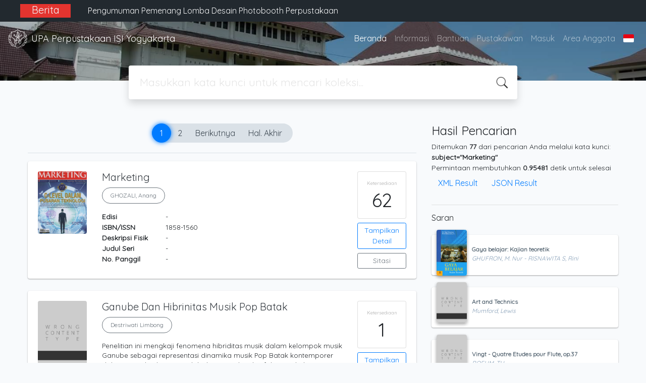

--- FILE ---
content_type: text/html; charset=UTF-8
request_url: https://opac.isi.ac.id/?subject=%22Marketing%22&search=Search
body_size: 24584
content:
<!--
# ===============================
# Classic SLiMS Template
# ===============================
# @Author: Waris Agung Widodo
# @Email:  ido.alit@gmail.com
# @Date:   2018-01-23T11:25:57+07:00
# @Last modified by:   Waris Agung Widodo
# @Last modified time: 2019-01-03T11:25:57+07:00
-->
<!DOCTYPE html>
<html>
<head>
    <meta charset="utf-8">
    <title>Institut Seni Indonesia Yogyakarta | UPA Perpustakaan ISI Yogyakarta</title>
    <meta name="viewport" content="width=device-width, initial-scale=1, shrink-to-fit=no">

    <meta http-equiv="X-UA-Compatible" content="IE=edge">
    <meta http-equiv="Content-Type" content="text/html; charset=utf-8"/>
    <meta http-equiv="Pragma" content="no-cache"/>
    <meta http-equiv="Cache-Control" content="no-store, no-cache, must-revalidate, post-check=0, pre-check=0"/>
    <meta http-equiv="Expires" content="Sat, 26 Jul 1997 05:00:00 GMT"/>
            <meta name="description" content="Institut Seni Indonesia Yogyakarta | UPA Perpustakaan ISI Yogyakarta">
      <meta name="keywords" content="Institut Seni Indonesia Yogyakarta">
      <meta name="viewport" content="width=device-width, height=device-height, initial-scale=1">
    <meta name="generator" content="SLiMS 9 (Bulian)">
    <meta name="theme-color" content="#000">

    <meta property="og:locale" content="id_ID"/>
    <meta property="og:type" content="book"/>
    <meta property="og:title" content="Institut Seni Indonesia Yogyakarta | UPA Perpustakaan ISI Yogyakarta"/>
        <meta property="og:description" content="Institut Seni Indonesia Yogyakarta"/>
      <meta property="og:url" content="//opac.isi.ac.id%2F%3Fsubject%3D%22Marketing%22%26search%3DSearch"/>
    <meta property="og:site_name" content="UPA Perpustakaan ISI Yogyakarta"/>
        <meta property="og:image"
            content="//opac.isi.ac.id/template/default/img/logo.png"/>
  
    <meta name="twitter:card" content="summary">
    <meta name="twitter:url" content="//opac.isi.ac.id%2F%3Fsubject%3D%22Marketing%22%26search%3DSearch"/>
    <meta name="twitter:title" content="Institut Seni Indonesia Yogyakarta | UPA Perpustakaan ISI Yogyakarta"/>
        <meta property="twitter:image"
            content="//opac.isi.ac.id/template/default/img/logo.png"/>
      <!-- // load bootstrap style -->
    <link rel="stylesheet" href="template/default/assets/css/bootstrap.min.css">
    <!-- // font awesome -->
    <link rel="stylesheet" href="template/default/assets/plugin/font-awesome/css/fontawesome-all.min.css">
    <!-- Tailwind CSS -->
    <link rel="stylesheet" href="template/default/assets/css/tailwind.min.css">
    <!-- Vegas CSS -->
    <link rel="stylesheet" href="template/default/assets/plugin/vegas/vegas.min.css">
    <link href="/js/toastr/toastr.min.css?31090649" rel="stylesheet" type="text/css"/>
    <!-- SLiMS CSS -->
    <link rel="stylesheet" href="/js/colorbox/colorbox.css">
    <!-- // Flag css -->
    <link rel="stylesheet" href="template/default/assets/css/flag-icon.min.css">
    <!-- // my custom style -->
    <link rel="stylesheet" href="template/default/assets/css/style.css?v=20260122-090649">

    <link rel="shortcut icon" href="webicon.ico" type="image/x-icon"/>

    <!-- // load vue js -->
    <script src="template/default/assets/js/vue.min.js"></script>
    <!-- // load jquery library -->
    <script src="template/default/assets/js/jquery.min.js"></script>
    <!-- // load popper javascript -->
    <script src="template/default/assets/js/popper.min.js"></script>
    <!-- // load bootstrap javascript -->
    <script src="template/default/assets/js/bootstrap.min.js"></script>
    <!-- // load vegas javascript -->
    <script src="template/default/assets/plugin/vegas/vegas.min.js"></script>
    <script src="/js/toastr/toastr.min.js"></script>
    <!-- // load SLiMS javascript -->
    <script src="/js/colorbox/jquery.colorbox-min.js"></script>
    <script src="/js/gui.js"></script>
    <script src="/js/fancywebsocket.js"></script>
<link href="https://fonts.googleapis.com/css2?family=Quicksand&display=swap" rel="stylesheet"> 
<!-- Global site tag (gtag.js) - Google Analytics -->
<script async src="https://www.googletagmanager.com/gtag/js?id=G-9K42SW70Y4"></script>
<script>
  window.dataLayer = window.dataLayer || [];
  function gtag(){dataLayer.push(arguments);}
  gtag('js', new Date());

  gtag('config', 'G-9K42SW70Y4');
</script>

</head>
<body class="bg-grey-lightest" style="font-family: 'Quicksand', sans-serif;">


<div class="result-search">
    <section id="section1 container-fluid">
        <header class="c-header">
            <div class="mask"></div>
          <div class="banner bg-black text-grey-lighter py-2 sticky-top">
    <div class="container">
    <div class="row">  
    <div class="col-lg-1 col-sm-0 text-right bg-red text-center font-weight-bold"><h5>Berita</h5></div>
    <div class="col-lg-11 col-sm-12">  
      <div id="carouselExampleControls" class="carousel slide col-lg-12" data-ride="carousel">
        <div class="carousel-inner">
            <div class="carousel-item active">
                          <div class="text-grey-lighter">
                            <div class="p-1 text-left col-lg-12">   
                              <p class="mx-auto"><h6><a href="https://lib.isi.ac.id/pengumuman-pemenang-lomba-desain-photobooth-perpustakaan/" target="_BLANK" class="text-light">Pengumuman Pemenang Lomba Desain Photobooth Perpustakaan</a></h6></p>
                            </div>
                          </div>
                        </div><div class="carousel-item ">
                          <div class="text-grey-lighter">
                            <div class="p-1 text-left col-lg-12">   
                              <p class="mx-auto"><h6><a href="https://lib.isi.ac.id/elementor-25086/" target="_BLANK" class="text-light">Pameran Koleksi Perpustakaan 2025</a></h6></p>
                            </div>
                          </div>
                        </div><div class="carousel-item ">
                          <div class="text-grey-lighter">
                            <div class="p-1 text-left col-lg-12">   
                              <p class="mx-auto"><h6><a href="https://lib.isi.ac.id/pada-saat-pembelajaran-daring-layanan-perpustakaan-tetap-buka/" target="_BLANK" class="text-light">Pada Saat Pembelajaran Daring Layanan Perpustakaan Tetap Buka</a></h6></p>
                            </div>
                          </div>
                        </div><div class="carousel-item ">
                          <div class="text-grey-lighter">
                            <div class="p-1 text-left col-lg-12">   
                              <p class="mx-auto"><h6><a href="https://lib.isi.ac.id/lomba-desain-photobooth/" target="_BLANK" class="text-light">Lomba Desain Photobooth</a></h6></p>
                            </div>
                          </div>
                        </div><div class="carousel-item ">
                          <div class="text-grey-lighter">
                            <div class="p-1 text-left col-lg-12">   
                              <p class="mx-auto"><h6><a href="https://lib.isi.ac.id/pengumuman-layanan-yudisium-wisuda/" target="_BLANK" class="text-light">Pengumuman Layanan Yudisium-Wisuda</a></h6></p>
                            </div>
                          </div>
                        </div><div class="carousel-item ">
                          <div class="text-grey-lighter">
                            <div class="p-1 text-left col-lg-12">   
                              <p class="mx-auto"><h6><a href="https://lib.isi.ac.id/pengumuman-layanan-perpustakaan-selama-libur-nasional-dan-cuti-bersama-hari-raya-idul-fitri-1446-h/" target="_BLANK" class="text-light">Pengumuman Layanan Perpustakaan Selama Libur Nasional Dan Cuti Bersama Hari Raya Idul Fitri 1446 H</a></h6></p>
                            </div>
                          </div>
                        </div><div class="carousel-item ">
                          <div class="text-grey-lighter">
                            <div class="p-1 text-left col-lg-12">   
                              <p class="mx-auto"><h6><a href="https://lib.isi.ac.id/kegiatan-workshop-pemanfaat-perpustakaan-berjalan-lancar/" target="_BLANK" class="text-light">Kegiatan Workshop Pemanfaatan Perpustakaan Berjalan Lancar</a></h6></p>
                            </div>
                          </div>
                        </div><div class="carousel-item ">
                          <div class="text-grey-lighter">
                            <div class="p-1 text-left col-lg-12">   
                              <p class="mx-auto"><h6><a href="https://lib.isi.ac.id/kegiatan-tanya-pustakawan-1-layanan-bebas-pustaka-unggah-mandiri-berjalan/" target="_BLANK" class="text-light">Kegiatan Tanya Pustakawan #1: Layanan Bebas Pustaka & Unggah Mandiri Berjalan Lancar</a></h6></p>
                            </div>
                          </div>
                        </div><div class="carousel-item ">
                          <div class="text-grey-lighter">
                            <div class="p-1 text-left col-lg-12">   
                              <p class="mx-auto"><h6><a href="https://lib.isi.ac.id/info-wisuda-2025-tanya-pustakawan-1-layanan-bebas-pustaka-unggah-mandiri/" target="_BLANK" class="text-light">Info Wisuda 2025: Tanya Pustakawan #1- Layanan Bebas Pustaka & Unggah Mandiri</a></h6></p>
                            </div>
                          </div>
                        </div><div class="carousel-item ">
                          <div class="text-grey-lighter">
                            <div class="p-1 text-left col-lg-12">   
                              <p class="mx-auto"><h6><a href="https://lib.isi.ac.id/layanan-pengecekan-turnitin/" target="_BLANK" class="text-light">Layanan Pengecekan Turnitin</a></h6></p>
                            </div>
                          </div>
                        </div>          </div>
      </div>
      </div>
    </div>
    </div>
</div>
<nav class="navbar navbar-expand-lg navbar-dark bg-transparent">
    <a class="navbar-brand inline-flex items-center" href="index.php">
        <img class="h-10 w-15" src="images/default/logo.png">        <div class="inline-flex flex-col leading-tight ml-2">
            <h1 class="text-lg m-0 p-0">UPA Perpustakaan ISI Yogyakarta</h1>
                    </div>
    </a>
    <button class="navbar-toggler" type="button" data-toggle="collapse" data-target="#navbarSupportedContent"
            aria-controls="navbarSupportedContent" aria-expanded="false" aria-label="Toggle navigation">
        <span class="navbar-toggler-icon"></span>
    </button>

    <div class="collapse navbar-collapse" id="navbarSupportedContent">
        <ul class="navbar-nav ml-auto">
          <li class="nav-item active">
    <a class="nav-link" href="index.php">Beranda</a>
</li><li class="nav-item ">
    <a class="nav-link" href="index.php?p=libinfo">Informasi</a>
</li><li class="nav-item ">
    <a class="nav-link" href="index.php?p=help">Bantuan</a>
</li><li class="nav-item ">
    <a class="nav-link" href="index.php?p=librarian">Pustakawan</a>
</li><li class="nav-item ">
    <a class="nav-link" href="index.php?p=login">Masuk</a>
</li>                        <li class="nav-item ">
                  <a class="nav-link" href="index.php?p=member">Area Anggota</a>
              </li>
                      <li class="nav-item dropdown">
                              <a class="nav-link dropdown-toggle cursor-pointer" type="button" id="languageMenuButton"
                   data-toggle="dropdown" aria-haspopup="true" aria-expanded="false">
                    <span class="flag-icon flag-icon-id" style="border-radius: 2px;"></span>
                </a>
                <div class="dropdown-menu bg-grey-lighter dropdown-menu-lg-right" aria-labelledby="dropdownMenuButton">
                    <h6 class="dropdown-header">Pilih Bahasa : </h6>
                      <a class="dropdown-item" href="index.php?select_lang=ar_SA">
        <span class="flag-icon flag-icon-sa mr-2" style="border-radius: 2px;"></span> Bahasa Arab
    </a>    <a class="dropdown-item" href="index.php?select_lang=bn_BD">
        <span class="flag-icon flag-icon-bd mr-2" style="border-radius: 2px;"></span> Bahasa Bengal
    </a>    <a class="dropdown-item" href="index.php?select_lang=pt_BR">
        <span class="flag-icon flag-icon-br mr-2" style="border-radius: 2px;"></span> Bahasa Brazil Portugis
    </a>    <a class="dropdown-item" href="index.php?select_lang=en_US">
        <span class="flag-icon flag-icon-us mr-2" style="border-radius: 2px;"></span> Bahasa Inggris
    </a>    <a class="dropdown-item" href="index.php?select_lang=es_ES">
        <span class="flag-icon flag-icon-es mr-2" style="border-radius: 2px;"></span> Bahasa Spanyol
    </a>    <a class="dropdown-item" href="index.php?select_lang=de_DE">
        <span class="flag-icon flag-icon-de mr-2" style="border-radius: 2px;"></span> Bahasa Jerman
    </a>    <a class="dropdown-item" href="index.php?select_lang=id_ID">
        <span class="flag-icon flag-icon-id mr-2" style="border-radius: 2px;"></span> Bahasa Indonesia
    </a>    <a class="dropdown-item" href="index.php?select_lang=ja_JP">
        <span class="flag-icon flag-icon-jp mr-2" style="border-radius: 2px;"></span> Bahasa Jepang
    </a>    <a class="dropdown-item" href="index.php?select_lang=ms_MY">
        <span class="flag-icon flag-icon-my mr-2" style="border-radius: 2px;"></span> Bahasa Melayu
    </a>    <a class="dropdown-item" href="index.php?select_lang=fa_IR">
        <span class="flag-icon flag-icon-ir mr-2" style="border-radius: 2px;"></span> Bahasa Persia
    </a>    <a class="dropdown-item" href="index.php?select_lang=ru_RU">
        <span class="flag-icon flag-icon-ru mr-2" style="border-radius: 2px;"></span> Bahasa Rusia
    </a>    <a class="dropdown-item" href="index.php?select_lang=th_TH">
        <span class="flag-icon flag-icon-th mr-2" style="border-radius: 2px;"></span> Bahasa Thailand
    </a>    <a class="dropdown-item" href="index.php?select_lang=tr_TR">
        <span class="flag-icon flag-icon-tr mr-2" style="border-radius: 2px;"></span> Bahasa Turki
    </a>    <a class="dropdown-item" href="index.php?select_lang=ur_PK">
        <span class="flag-icon flag-icon-pk mr-2" style="border-radius: 2px;"></span> Bahasa Urdu
    </a>                </div>
            </li>
        </ul>
    </div>
</nav>

        </header>
      <div class="search" id="search-wraper" xmlns:v-bind="http://www.w3.org/1999/xhtml">
    <div class="container">
        <div class="row">
            <div class="col-lg-8 mx-auto">
                <div class="card border-0 shadow">
                    <div class="card-body">
                        <form class="" action="index.php" method="get" @submit.prevent="searchSubmit">
                            <input type="hidden" name="search" value="search">
                            <input ref="keywords" value="" v-model.trim="keywords"
                                   @focus="searchOnFocus" @blur="searchOnBlur" type="text" id="search-input"
                                   name="keywords" class="input-transparent w-100" autocomplete="off"
                                   placeholder="Masukkan kata kunci untuk mencari koleksi..."/>
                        </form>
                    </div>
                </div>
                <transition name="slide-fade">
                    <div v-if="show" class="advanced-wraper shadow mt-4" id="advanced-wraper"
                         v-click-outside="hideSearch">
                        <p class="label mb-2">
                            Pencarian berdasarkan :                            <i @click="hideSearch"
                               class="far fa-times-circle float-right text-danger cursor-pointer"></i>
                        </p>
                        <div class="d-flex flex-wrap">
                            <a v-bind:class="{'btn-primary text-white': searchBy === 'keywords', 'btn-outline-secondary': searchBy !== 'keywords' }"
                               @click="searchOnClick('keywords')" class="btn mr-2 mb-2">SEMUA</a>
                            <a v-bind:class="{'btn-primary text-white': searchBy === 'author', 'btn-outline-secondary': searchBy !== 'author' }"
                               @click="searchOnClick('author')" class="btn mr-2 mb-2">Pengarang</a>
                            <a v-bind:class="{'btn-primary text-white': searchBy === 'subject', 'btn-outline-secondary': searchBy !== 'subject' }"
                               @click="searchOnClick('subject')" class="btn mr-2 mb-2">Subjek</a>
                            <a v-bind:class="{'btn-primary text-white': searchBy === 'isbn', 'btn-outline-secondary': searchBy !== 'isbn' }"
                               @click="searchOnClick('isbn')" class="btn mr-2 mb-2">ISBN/ISSN</a>
                            <button class="btn btn-light mr-2 mb-2" disabled>ATAU COBA</button>
                            <a class="btn btn-outline-primary mr-2 mb-2" data-toggle="modal" data-target="#adv-modal">Pencarian Spesifik</a>
                        </div>
                        <p v-if="lastKeywords.length > 0" class="label mt-4">Pencarian terakhir:</p>
                        <a :href="`index.php?${tmpObj[k].searchBy}=${tmpObj[k].text}&search=search`"
                           class="flex items-center justify-between py-1 text-decoration-none text-grey-darkest hover:text-blue"
                           v-for="k in lastKeywords" :key="k"><span><i
                                        class="far fa-clock text-grey-dark mr-2"></i><span class="italic text-sm">{{tmpObj[k].text}}</span></span><i
                                    class="fas fa-angle-right text-grey-dark"></i></a>
                    </div>
                </transition>
            </div>
        </div>
    </div>
</div>
    </section>

    <section class="container mt-5">
        <div class="row">
            <div class="col-md-8">
                <div class="wraper">
                  <div class="biblioPaging biblioPagingTop"><span class="pagingList"><b>1</b>
<a href="/index.php?subject=%22Marketing%22&search=Search&page=2" target="_self">2</a>
<a href="/index.php?subject=%22Marketing%22&search=Search&page=2" target="_self" class="next_link">Berikutnya</a>
<a href="/index.php?subject=%22Marketing%22&search=Search&page=2" target="_self" class="last_link">Hal. Akhir</a>
</span></div><div class="biblioResult"><div class="card item border-0 elevation-1 mb-6"><div class="card-body"><div class="row"><div class="col-12 col-md-2"><img src="./lib/minigalnano/createthumb.php?filename=images%2Fdocs%2F11._marketing.jpg.jpg&width=120" alt="cover" class="img-fluid rounded" /></div><div class="col-8"><h5><a title="Tampilkan penjelasan lengkap untuk judul ini" class="card-link text-dark" href="/index.php?p=show_detail&id=39859&keywords=">Marketing</a></h5><div class="d-flex authors flex-wrap py-2"><a href="index.php?author=GHOZALI%2C+Anang&search=Search" itemprop="name" property="name" class="btn btn-outline-secondary btn-rounded">GHOZALI, Anang</a></div><p><dl class="row text-sm"><dt class="col-sm-3">Edisi</dt><dd class="col-sm-9">-</dd><dt class="col-sm-3">ISBN/ISSN</dt><dd class="col-sm-9">1858-1560</dd><dt class="col-sm-3">Deskripsi Fisik</dt><dd class="col-sm-9">-</dd><dt class="col-sm-3">Judul Seri</dt><dd class="col-sm-9">-</dd><dt class="col-sm-3">No. Panggil</dt><dd class="col-sm-9">-</dd></dl></p><div id="expand-39859" class="collapse py-2 collapse-detail"><dl class="row text-sm"><dt class="col-sm-3">Edisi</dt><dd class="col-sm-9">-</dd><dt class="col-sm-3">ISBN/ISSN</dt><dd class="col-sm-9">1858-1560</dd><dt class="col-sm-3">Deskripsi Fisik</dt><dd class="col-sm-9">-</dd><dt class="col-sm-3">Judul Seri</dt><dd class="col-sm-9">-</dd><dt class="col-sm-3">No. Panggil</dt><dd class="col-sm-9">-</dd></dl></div></div><div class="col-2 hidden md:block"><div class="card availability cursor-pointer"><div class="card-body pt-3 pb-2 px-1"><div class="d-flex availability-content flex-column"><span class="label">Ketersediaan</span><span class="value ">62</span></div><div class="add-to-chart align-items-center justify-content-center flex-column" data-biblio="39859"><span class="label">Tambahkan ke dalam keranjang</span><span class="value"><i class="fas fa-plus"></i></span></div></div></div><a class="btn btn-outline-primary btn-block mt-2 btn-sm" href="/index.php?p=show_detail&id=39859&keywords=">Tampilkan Detail</a><a class="btn btn-outline-secondary btn-block mt-2 btn-sm openPopUp citationLink" href="/index.php?p=cite&id=39859&keywords=" title="Sitasi untuk: Marketing" target="_blank">Sitasi</a></div></div></div></div><div class="card item border-0 elevation-1 mb-6"><div class="card-body"><div class="row"><div class="col-12 col-md-2"><img src="./lib/minigalnano/createthumb.php?filename=images%2Fdocs%2F&width=120" alt="cover" class="img-fluid rounded" /></div><div class="col-8"><h5><a title="Tampilkan penjelasan lengkap untuk judul ini" class="card-link text-dark" href="/index.php?p=show_detail&id=51675&keywords=">Ganube Dan Hibrinitas Musik Pop Batak</a></h5><div class="d-flex authors flex-wrap py-2"><a href="index.php?author=Destriwati+Limbong&search=Search" itemprop="name" property="name" class="btn btn-outline-secondary btn-rounded">Destriwati Limbong</a></div><p>Penelitian ini mengkaji fenomena hibriditas musik dalam kelompok musik Ganube sebagai representasi dinamika musik Pop Batak kontemporer dalam menghadapi arus globalisasi. Studi ini berfokus pada ba…</p><div id="expand-51675" class="collapse py-2 collapse-detail"><dl class="row text-sm"><dt class="col-sm-3">Edisi</dt><dd class="col-sm-9">-</dd><dt class="col-sm-3">ISBN/ISSN</dt><dd class="col-sm-9">-</dd><dt class="col-sm-3">Deskripsi Fisik</dt><dd class="col-sm-9">xvi + 107 hal.; 30 cm</dd><dt class="col-sm-3">Judul Seri</dt><dd class="col-sm-9">-</dd><dt class="col-sm-3">No. Panggil</dt><dd class="col-sm-9">EG/Des/g/2025</dd></dl></div></div><div class="col-2 hidden md:block"><div class="card availability cursor-pointer"><div class="card-body pt-3 pb-2 px-1"><div class="d-flex availability-content flex-column"><span class="label">Ketersediaan</span><span class="value ">1</span></div><div class="add-to-chart align-items-center justify-content-center flex-column" data-biblio="51675"><span class="label">Tambahkan ke dalam keranjang</span><span class="value"><i class="fas fa-plus"></i></span></div></div></div><a class="btn btn-outline-primary btn-block mt-2 btn-sm" href="/index.php?p=show_detail&id=51675&keywords=">Tampilkan Detail</a><a class="btn btn-outline-secondary btn-block mt-2 btn-sm openPopUp citationLink" href="/index.php?p=cite&id=51675&keywords=" title="Sitasi untuk: Ganube Dan Hibrinitas Musik Pop Batak" target="_blank">Sitasi</a></div></div><div class="expand"><a id="btn-expand-51675" class="flex justify-center text-decoration-none py-2" data-toggle="collapse" href="#expand-51675" role="button" aria-expanded="false" aria-controls="expand-51675"><i class="fas fa-angle-double-down"></i></a></div></div></div><div class="card item border-0 elevation-1 mb-6"><div class="card-body"><div class="row"><div class="col-12 col-md-2"><img src="./lib/minigalnano/createthumb.php?filename=images%2Fdocs%2FNgobrol_Santai_Soal_Marcomm.jpg.jpg&width=120" alt="cover" class="img-fluid rounded" /></div><div class="col-8"><h5><a title="Tampilkan penjelasan lengkap untuk judul ini" class="card-link text-dark" href="/index.php?p=show_detail&id=17012&keywords=">Ngobrol santai soal MarComm</a></h5><div class="d-flex authors flex-wrap py-2"><a href="index.php?author=TRISNANTO%2C+A.M.+Adhy&search=Search" itemprop="name" property="name" class="btn btn-outline-secondary btn-rounded">TRISNANTO, A.M. Adhy</a></div><p>Membuat orang memahami komunikasi pemasaran bukan hal mudah. Hal ini akan dapat ditasi dengan memberikan contoh-contoh dalam kehidupan sehingga terkadang apa yang ada dapat dihubung-hubungkan denga…</p><div id="expand-17012" class="collapse py-2 collapse-detail"><dl class="row text-sm"><dt class="col-sm-3">Edisi</dt><dd class="col-sm-9">cet. 1</dd><dt class="col-sm-3">ISBN/ISSN</dt><dd class="col-sm-9">978-602-8276-91-7</dd><dt class="col-sm-3">Deskripsi Fisik</dt><dd class="col-sm-9">xviii, 209 hal. ; 23 cm</dd><dt class="col-sm-3">Judul Seri</dt><dd class="col-sm-9">-</dd><dt class="col-sm-3">No. Panggil</dt><dd class="col-sm-9">659.1 Tri n</dd></dl></div></div><div class="col-2 hidden md:block"><div class="card availability cursor-pointer"><div class="card-body pt-3 pb-2 px-1"><div class="d-flex availability-content flex-column"><span class="label">Ketersediaan</span><span class="value ">10</span></div><div class="add-to-chart align-items-center justify-content-center flex-column" data-biblio="17012"><span class="label">Tambahkan ke dalam keranjang</span><span class="value"><i class="fas fa-plus"></i></span></div></div></div><a class="btn btn-outline-primary btn-block mt-2 btn-sm" href="/index.php?p=show_detail&id=17012&keywords=">Tampilkan Detail</a><a class="btn btn-outline-secondary btn-block mt-2 btn-sm openPopUp citationLink" href="/index.php?p=cite&id=17012&keywords=" title="Sitasi untuk: Ngobrol santai soal MarComm" target="_blank">Sitasi</a></div></div><div class="expand"><a id="btn-expand-17012" class="flex justify-center text-decoration-none py-2" data-toggle="collapse" href="#expand-17012" role="button" aria-expanded="false" aria-controls="expand-17012"><i class="fas fa-angle-double-down"></i></a></div></div></div><div class="card item border-0 elevation-1 mb-6"><div class="card-body"><div class="row"><div class="col-12 col-md-2"><img src="./lib/minigalnano/createthumb.php?filename=images%2Fdocs%2F&width=120" alt="cover" class="img-fluid rounded" /></div><div class="col-8"><h5><a title="Tampilkan penjelasan lengkap untuk judul ini" class="card-link text-dark" href="/index.php?p=show_detail&id=40789&keywords=">Menumbuhkan minat anak muda pada wirausaha melalui penyutradaraan program tel…</a></h5><div class="d-flex authors flex-wrap py-2"><a href="index.php?author=PUTRA%2C+Emanuel+Sang+Dwi+Yan&search=Search" itemprop="name" property="name" class="btn btn-outline-secondary btn-rounded">PUTRA, Emanuel Sang Dwi Yan</a></div><p>Besarnya jumlah tenaga kerja yang ada di Indonesia belum mampu diserap semuanya oleh kesempatan kerja yang ada, karena saat ini belum ada keseimbangan antara jumlah tenaga kerja yang ada dengan ket…</p><div id="expand-40789" class="collapse py-2 collapse-detail"><dl class="row text-sm"><dt class="col-sm-3">Edisi</dt><dd class="col-sm-9">-</dd><dt class="col-sm-3">ISBN/ISSN</dt><dd class="col-sm-9">-</dd><dt class="col-sm-3">Deskripsi Fisik</dt><dd class="col-sm-9">xv, 143 hal.: ilus., lamp., 30 cm</dd><dt class="col-sm-3">Judul Seri</dt><dd class="col-sm-9">-</dd><dt class="col-sm-3">No. Panggil</dt><dd class="col-sm-9">FT/Put/m/2018</dd></dl></div></div><div class="col-2 hidden md:block"><div class="card availability cursor-pointer"><div class="card-body pt-3 pb-2 px-1"><div class="d-flex availability-content flex-column"><span class="label">Ketersediaan</span><span class="value ">1</span></div><div class="add-to-chart align-items-center justify-content-center flex-column" data-biblio="40789"><span class="label">Tambahkan ke dalam keranjang</span><span class="value"><i class="fas fa-plus"></i></span></div></div></div><a class="btn btn-outline-primary btn-block mt-2 btn-sm" href="/index.php?p=show_detail&id=40789&keywords=">Tampilkan Detail</a><a class="btn btn-outline-secondary btn-block mt-2 btn-sm openPopUp citationLink" href="/index.php?p=cite&id=40789&keywords=" title="Sitasi untuk: Menumbuhkan minat anak muda pada wirausaha melalui" target="_blank">Sitasi</a></div></div><div class="expand"><a id="btn-expand-40789" class="flex justify-center text-decoration-none py-2" data-toggle="collapse" href="#expand-40789" role="button" aria-expanded="false" aria-controls="expand-40789"><i class="fas fa-angle-double-down"></i></a></div></div></div><div class="card item border-0 elevation-1 mb-6"><div class="card-body"><div class="row"><div class="col-12 col-md-2"><img src="./lib/minigalnano/createthumb.php?filename=images%2Fdocs%2Fcover_www-hm-defining-your-digital-strategy-20250310094559.jpg&width=120" alt="cover" class="img-fluid rounded" /></div><div class="col-8"><h5><a title="Tampilkan penjelasan lengkap untuk judul ini" class="card-link text-dark" href="/index.php?p=show_detail&id=52048&keywords=">Www.hm defining your digital strategy</a></h5><div class="d-flex authors flex-wrap py-2"><a href="index.php?author=Tuhu+Nugraha&search=Search" itemprop="name" property="name" class="btn btn-outline-secondary btn-rounded">Tuhu Nugraha</a></div><p>Di dalam buku ini di tuliskan bahwa dulu, manusia hanya berkomunikasi dan menerima informasi melalui media yang itu-itu saja. Media yang paling banyak disukai adalah televisi, radio, majalah, dan k…</p><div id="expand-52048" class="collapse py-2 collapse-detail"><dl class="row text-sm"><dt class="col-sm-3">Edisi</dt><dd class="col-sm-9">cet. 1</dd><dt class="col-sm-3">ISBN/ISSN</dt><dd class="col-sm-9">978-602-71274-0-1</dd><dt class="col-sm-3">Deskripsi Fisik</dt><dd class="col-sm-9">269 hlm.: 23 cm</dd><dt class="col-sm-3">Judul Seri</dt><dd class="col-sm-9">-</dd><dt class="col-sm-3">No. Panggil</dt><dd class="col-sm-9">658.84 Tuh w</dd></dl></div></div><div class="col-2 hidden md:block"><div class="card availability cursor-pointer"><div class="card-body pt-3 pb-2 px-1"><div class="d-flex availability-content flex-column"><span class="label">Ketersediaan</span><span class="value ">1</span></div><div class="add-to-chart align-items-center justify-content-center flex-column" data-biblio="52048"><span class="label">Tambahkan ke dalam keranjang</span><span class="value"><i class="fas fa-plus"></i></span></div></div></div><a class="btn btn-outline-primary btn-block mt-2 btn-sm" href="/index.php?p=show_detail&id=52048&keywords=">Tampilkan Detail</a><a class="btn btn-outline-secondary btn-block mt-2 btn-sm openPopUp citationLink" href="/index.php?p=cite&id=52048&keywords=" title="Sitasi untuk: Www.hm defining your digital strategy" target="_blank">Sitasi</a></div></div><div class="expand"><a id="btn-expand-52048" class="flex justify-center text-decoration-none py-2" data-toggle="collapse" href="#expand-52048" role="button" aria-expanded="false" aria-controls="expand-52048"><i class="fas fa-angle-double-down"></i></a></div></div></div><div class="card item border-0 elevation-1 mb-6"><div class="card-body"><div class="row"><div class="col-12 col-md-2"><img src="./lib/minigalnano/createthumb.php?filename=images%2Fdocs%2F&width=120" alt="cover" class="img-fluid rounded" /></div><div class="col-8"><h5><a title="Tampilkan penjelasan lengkap untuk judul ini" class="card-link text-dark" href="/index.php?p=show_detail&id=51789&keywords=">Fotografi Tematik sebagai Visual Marketing Manic Cake Pudding</a></h5><div class="d-flex authors flex-wrap py-2"><a href="index.php?author=Muhammad+Nurjati&search=Search" itemprop="name" property="name" class="btn btn-outline-secondary btn-rounded">Muhammad Nurjati</a></div><p>Menjelang hari raya atau perayaan momen tertentu biasanya banyak dijumpai foto produk dengan tema perayaan tersebut. Tema ditampilkan melalui produk, properti, sehingga menghasilkan foto berisi pro…</p><div id="expand-51789" class="collapse py-2 collapse-detail"><dl class="row text-sm"><dt class="col-sm-3">Edisi</dt><dd class="col-sm-9">-</dd><dt class="col-sm-3">ISBN/ISSN</dt><dd class="col-sm-9">-</dd><dt class="col-sm-3">Deskripsi Fisik</dt><dd class="col-sm-9">xii, 100 hal.; 30 cm</dd><dt class="col-sm-3">Judul Seri</dt><dd class="col-sm-9">-</dd><dt class="col-sm-3">No. Panggil</dt><dd class="col-sm-9">FT/Muh/f/2024</dd></dl></div></div><div class="col-2 hidden md:block"><div class="card availability cursor-pointer"><div class="card-body pt-3 pb-2 px-1"><div class="d-flex availability-content flex-column"><span class="label">Ketersediaan</span><span class="value ">1</span></div><div class="add-to-chart align-items-center justify-content-center flex-column" data-biblio="51789"><span class="label">Tambahkan ke dalam keranjang</span><span class="value"><i class="fas fa-plus"></i></span></div></div></div><a class="btn btn-outline-primary btn-block mt-2 btn-sm" href="/index.php?p=show_detail&id=51789&keywords=">Tampilkan Detail</a><a class="btn btn-outline-secondary btn-block mt-2 btn-sm openPopUp citationLink" href="/index.php?p=cite&id=51789&keywords=" title="Sitasi untuk: Fotografi Tematik sebagai Visual Marketing Manic C" target="_blank">Sitasi</a></div></div><div class="expand"><a id="btn-expand-51789" class="flex justify-center text-decoration-none py-2" data-toggle="collapse" href="#expand-51789" role="button" aria-expanded="false" aria-controls="expand-51789"><i class="fas fa-angle-double-down"></i></a></div></div></div><div class="card item border-0 elevation-1 mb-6"><div class="card-body"><div class="row"><div class="col-12 col-md-2"><img src="./lib/minigalnano/createthumb.php?filename=images%2Fdocs%2FNC_03_160120.jpg.jpg&width=120" alt="cover" class="img-fluid rounded" /></div><div class="col-8"><h5><a title="Tampilkan penjelasan lengkap untuk judul ini" class="card-link text-dark" href="/index.php?p=show_detail&id=41099&keywords=">101 Branding Ideas: Strategi Jitu Memenangkan Hati Konsumen</a></h5><div class="d-flex authors flex-wrap py-2"><a href="index.php?author=CHOLIL%2C+Akmal+Musyadat&search=Search" itemprop="name" property="name" class="btn btn-outline-secondary btn-rounded">CHOLIL, Akmal Musyadat</a></div><p>Branding merupakan aset penting bagi sebuah perusahaan. Begitu pentingnya, hingga muncul satu pernyataan mengenai branding, yaitu ‘branding is a BIG business’, bisnis besar yang tak ternilai ha…</p><div id="expand-41099" class="collapse py-2 collapse-detail"><dl class="row text-sm"><dt class="col-sm-3">Edisi</dt><dd class="col-sm-9">-</dd><dt class="col-sm-3">ISBN/ISSN</dt><dd class="col-sm-9">978-602-8770-34-5</dd><dt class="col-sm-3">Deskripsi Fisik</dt><dd class="col-sm-9">v+331 hal.; 21 cm</dd><dt class="col-sm-3">Judul Seri</dt><dd class="col-sm-9">-</dd><dt class="col-sm-3">No. Panggil</dt><dd class="col-sm-9">658.872 Cho s</dd></dl></div></div><div class="col-2 hidden md:block"><div class="card availability cursor-pointer"><div class="card-body pt-3 pb-2 px-1"><div class="d-flex availability-content flex-column"><span class="label">Ketersediaan</span><span class="value ">4</span></div><div class="add-to-chart align-items-center justify-content-center flex-column" data-biblio="41099"><span class="label">Tambahkan ke dalam keranjang</span><span class="value"><i class="fas fa-plus"></i></span></div></div></div><a class="btn btn-outline-primary btn-block mt-2 btn-sm" href="/index.php?p=show_detail&id=41099&keywords=">Tampilkan Detail</a><a class="btn btn-outline-secondary btn-block mt-2 btn-sm openPopUp citationLink" href="/index.php?p=cite&id=41099&keywords=" title="Sitasi untuk: 101 Branding Ideas: Strategi Jitu Memenangkan Hati" target="_blank">Sitasi</a></div></div><div class="expand"><a id="btn-expand-41099" class="flex justify-center text-decoration-none py-2" data-toggle="collapse" href="#expand-41099" role="button" aria-expanded="false" aria-controls="expand-41099"><i class="fas fa-angle-double-down"></i></a></div></div></div><div class="card item border-0 elevation-1 mb-6"><div class="card-body"><div class="row"><div class="col-12 col-md-2"><img src="./lib/minigalnano/createthumb.php?filename=images%2Fdocs%2F&width=120" alt="cover" class="img-fluid rounded" /></div><div class="col-8"><h5><a title="Tampilkan penjelasan lengkap untuk judul ini" class="card-link text-dark" href="/index.php?p=show_detail&id=51236&keywords=">Marketing Strategy: Top Brand Indonesia</a></h5><div class="d-flex authors flex-wrap py-2"><a href="index.php?author=M.+Suyanto&search=Search" itemprop="name" property="name" class="btn btn-outline-secondary btn-rounded">M. Suyanto</a></div><p><dl class="row text-sm"><dt class="col-sm-3">Edisi</dt><dd class="col-sm-9">-</dd><dt class="col-sm-3">ISBN/ISSN</dt><dd class="col-sm-9">978-979-29-0220-4</dd><dt class="col-sm-3">Deskripsi Fisik</dt><dd class="col-sm-9">x + 246 hlm.; 16x23 cm.</dd><dt class="col-sm-3">Judul Seri</dt><dd class="col-sm-9">-</dd><dt class="col-sm-3">No. Panggil</dt><dd class="col-sm-9">658.84 Suy m</dd></dl></p><div id="expand-51236" class="collapse py-2 collapse-detail"><dl class="row text-sm"><dt class="col-sm-3">Edisi</dt><dd class="col-sm-9">-</dd><dt class="col-sm-3">ISBN/ISSN</dt><dd class="col-sm-9">978-979-29-0220-4</dd><dt class="col-sm-3">Deskripsi Fisik</dt><dd class="col-sm-9">x + 246 hlm.; 16x23 cm.</dd><dt class="col-sm-3">Judul Seri</dt><dd class="col-sm-9">-</dd><dt class="col-sm-3">No. Panggil</dt><dd class="col-sm-9">658.84 Suy m</dd></dl></div></div><div class="col-2 hidden md:block"><div class="card availability cursor-pointer"><div class="card-body pt-3 pb-2 px-1"><div class="d-flex availability-content flex-column"><span class="label">Ketersediaan</span><span class="value ">1</span></div><div class="add-to-chart align-items-center justify-content-center flex-column" data-biblio="51236"><span class="label">Tambahkan ke dalam keranjang</span><span class="value"><i class="fas fa-plus"></i></span></div></div></div><a class="btn btn-outline-primary btn-block mt-2 btn-sm" href="/index.php?p=show_detail&id=51236&keywords=">Tampilkan Detail</a><a class="btn btn-outline-secondary btn-block mt-2 btn-sm openPopUp citationLink" href="/index.php?p=cite&id=51236&keywords=" title="Sitasi untuk: Marketing Strategy: Top Brand Indonesia" target="_blank">Sitasi</a></div></div></div></div><div class="card item border-0 elevation-1 mb-6"><div class="card-body"><div class="row"><div class="col-12 col-md-2"><img src="./lib/minigalnano/createthumb.php?filename=images%2Fdocs%2FAH.9.12.24.jpg.jpg&width=120" alt="cover" class="img-fluid rounded" /></div><div class="col-8"><h5><a title="Tampilkan penjelasan lengkap untuk judul ini" class="card-link text-dark" href="/index.php?p=show_detail&id=49894&keywords=">The book of digital marketing</a></h5><div class="d-flex authors flex-wrap py-2"><a href="index.php?author=Andi+Gunawan+Ratu+Chakti&search=Search" itemprop="name" property="name" class="btn btn-outline-secondary btn-rounded">Andi Gunawan Ratu Chakti</a></div><p>Pesatnya perkembangan Digital Marketing terjadi setiap detik, dengan begitu cepatnya perkembangan ini, isi pesan saya di buku ini akan terus mengalami update dan perkembangan. Tips dan trik yang sa…</p><div id="expand-49894" class="collapse py-2 collapse-detail"><dl class="row text-sm"><dt class="col-sm-3">Edisi</dt><dd class="col-sm-9">-</dd><dt class="col-sm-3">ISBN/ISSN</dt><dd class="col-sm-9">978-602-5853-16-6</dd><dt class="col-sm-3">Deskripsi Fisik</dt><dd class="col-sm-9">xv, 191 hal.; 23 cm</dd><dt class="col-sm-3">Judul Seri</dt><dd class="col-sm-9">-</dd><dt class="col-sm-3">No. Panggil</dt><dd class="col-sm-9">658.81 And b</dd></dl></div></div><div class="col-2 hidden md:block"><div class="card availability cursor-pointer"><div class="card-body pt-3 pb-2 px-1"><div class="d-flex availability-content flex-column"><span class="label">Ketersediaan</span><span class="value ">1</span></div><div class="add-to-chart align-items-center justify-content-center flex-column" data-biblio="49894"><span class="label">Tambahkan ke dalam keranjang</span><span class="value"><i class="fas fa-plus"></i></span></div></div></div><a class="btn btn-outline-primary btn-block mt-2 btn-sm" href="/index.php?p=show_detail&id=49894&keywords=">Tampilkan Detail</a><a class="btn btn-outline-secondary btn-block mt-2 btn-sm openPopUp citationLink" href="/index.php?p=cite&id=49894&keywords=" title="Sitasi untuk: The book of digital marketing" target="_blank">Sitasi</a></div></div><div class="expand"><a id="btn-expand-49894" class="flex justify-center text-decoration-none py-2" data-toggle="collapse" href="#expand-49894" role="button" aria-expanded="false" aria-controls="expand-49894"><i class="fas fa-angle-double-down"></i></a></div></div></div><div class="card item border-0 elevation-1 mb-6"><div class="card-body"><div class="row"><div class="col-12 col-md-2"><img src="./lib/minigalnano/createthumb.php?filename=images%2Fdocs%2F&width=120" alt="cover" class="img-fluid rounded" /></div><div class="col-8"><h5><a title="Tampilkan penjelasan lengkap untuk judul ini" class="card-link text-dark" href="/index.php?p=show_detail&id=35125&keywords=">Perancangan Interior Marketing Gallery Office Wismaya Recidence Bekasi</a></h5><div class="d-flex authors flex-wrap py-2"><a href="index.php?author=FEBRIZA%2C+Ovitha+Nuza&search=Search" itemprop="name" property="name" class="btn btn-outline-secondary btn-rounded">FEBRIZA, Ovitha Nuza</a></div><p>Marketing Gallery Office Wismaya Bekasi yang terletak di Jalan Hasibuan no.52 Bekasi merupakan kantor marketing gallery properti yang menawarkan produk berupa unit apartemen yang luxurious dengan h…</p><div id="expand-35125" class="collapse py-2 collapse-detail"><dl class="row text-sm"><dt class="col-sm-3">Edisi</dt><dd class="col-sm-9">-</dd><dt class="col-sm-3">ISBN/ISSN</dt><dd class="col-sm-9">-</dd><dt class="col-sm-3">Deskripsi Fisik</dt><dd class="col-sm-9">xi, 42 hal.: ilus., lamp.; 30 cm.</dd><dt class="col-sm-3">Judul Seri</dt><dd class="col-sm-9">-</dd><dt class="col-sm-3">No. Panggil</dt><dd class="col-sm-9">DI/Feb/p/2017</dd></dl></div></div><div class="col-2 hidden md:block"><div class="card availability cursor-pointer"><div class="card-body pt-3 pb-2 px-1"><div class="d-flex availability-content flex-column"><span class="label">Ketersediaan</span><span class="value ">1</span></div><div class="add-to-chart align-items-center justify-content-center flex-column" data-biblio="35125"><span class="label">Tambahkan ke dalam keranjang</span><span class="value"><i class="fas fa-plus"></i></span></div></div></div><a class="btn btn-outline-primary btn-block mt-2 btn-sm" href="/index.php?p=show_detail&id=35125&keywords=">Tampilkan Detail</a><a class="btn btn-outline-secondary btn-block mt-2 btn-sm openPopUp citationLink" href="/index.php?p=cite&id=35125&keywords=" title="Sitasi untuk: Perancangan Interior Marketing Gallery Office Wism" target="_blank">Sitasi</a></div></div><div class="expand"><a id="btn-expand-35125" class="flex justify-center text-decoration-none py-2" data-toggle="collapse" href="#expand-35125" role="button" aria-expanded="false" aria-controls="expand-35125"><i class="fas fa-angle-double-down"></i></a></div></div></div><div class="card item border-0 elevation-1 mb-6"><div class="card-body"><div class="row"><div class="col-12 col-md-2"><img src="./lib/minigalnano/createthumb.php?filename=images%2Fdocs%2F&width=120" alt="cover" class="img-fluid rounded" /></div><div class="col-8"><h5><a title="Tampilkan penjelasan lengkap untuk judul ini" class="card-link text-dark" href="/index.php?p=show_detail&id=30161&keywords=">Perancangan Komunikasi Visual Media Promosi Minuman Jamu Dalam Kemasan Mustik…</a></h5><div class="d-flex authors flex-wrap py-2"><a href="index.php?author=Nur+Septa+Priambodo&search=Search" itemprop="name" property="name" class="btn btn-outline-secondary btn-rounded">Nur Septa Priambodo</a></div><p><dl class="row text-sm"><dt class="col-sm-3">Edisi</dt><dd class="col-sm-9">-</dd><dt class="col-sm-3">ISBN/ISSN</dt><dd class="col-sm-9">-</dd><dt class="col-sm-3">Deskripsi Fisik</dt><dd class="col-sm-9">xv, 211 hlm.: ilus.; lamp.; 30 cm</dd><dt class="col-sm-3">Judul Seri</dt><dd class="col-sm-9">-</dd><dt class="col-sm-3">No. Panggil</dt><dd class="col-sm-9">DK/Pri/p/2015</dd></dl></p><div id="expand-30161" class="collapse py-2 collapse-detail"><dl class="row text-sm"><dt class="col-sm-3">Edisi</dt><dd class="col-sm-9">-</dd><dt class="col-sm-3">ISBN/ISSN</dt><dd class="col-sm-9">-</dd><dt class="col-sm-3">Deskripsi Fisik</dt><dd class="col-sm-9">xv, 211 hlm.: ilus.; lamp.; 30 cm</dd><dt class="col-sm-3">Judul Seri</dt><dd class="col-sm-9">-</dd><dt class="col-sm-3">No. Panggil</dt><dd class="col-sm-9">DK/Pri/p/2015</dd></dl></div></div><div class="col-2 hidden md:block"><div class="card availability cursor-pointer"><div class="card-body pt-3 pb-2 px-1"><div class="d-flex availability-content flex-column"><span class="label">Ketersediaan</span><span class="value ">1</span></div><div class="add-to-chart align-items-center justify-content-center flex-column" data-biblio="30161"><span class="label">Tambahkan ke dalam keranjang</span><span class="value"><i class="fas fa-plus"></i></span></div></div></div><a class="btn btn-outline-primary btn-block mt-2 btn-sm" href="/index.php?p=show_detail&id=30161&keywords=">Tampilkan Detail</a><a class="btn btn-outline-secondary btn-block mt-2 btn-sm openPopUp citationLink" href="/index.php?p=cite&id=30161&keywords=" title="Sitasi untuk: Perancangan Komunikasi Visual Media Promosi Minuma" target="_blank">Sitasi</a></div></div></div></div><div class="card item border-0 elevation-1 mb-6"><div class="card-body"><div class="row"><div class="col-12 col-md-2"><img src="./lib/minigalnano/createthumb.php?filename=images%2Fdocs%2FAH.26.2.24.jpg.jpg&width=120" alt="cover" class="img-fluid rounded" /></div><div class="col-8"><h5><a title="Tampilkan penjelasan lengkap untuk judul ini" class="card-link text-dark" href="/index.php?p=show_detail&id=49738&keywords=">Public Speaking</a></h5><div class="d-flex authors flex-wrap py-2"><a href="index.php?author=KIETH%2C+William+M&search=Search" itemprop="name" property="name" class="btn btn-outline-secondary btn-rounded">KIETH, William M</a><a href="index.php?author=LUNDBERG%2C+Christian+O&search=Search" itemprop="name" property="name" class="btn btn-outline-secondary btn-rounded">LUNDBERG, Christian O</a></div><p>Berbicara di depan umum: pilihan dan tanggung jawab, 2e memberikan sumber daya yang praktis dan terkini yang akan mempertajam kemampuan berbicara di depan umum dan memberdayakan anda untuk membuat …</p><div id="expand-49738" class="collapse py-2 collapse-detail"><dl class="row text-sm"><dt class="col-sm-3">Edisi</dt><dd class="col-sm-9">-</dd><dt class="col-sm-3">ISBN/ISSN</dt><dd class="col-sm-9">978-1-305-26164-8</dd><dt class="col-sm-3">Deskripsi Fisik</dt><dd class="col-sm-9">xviii, 338 hlm. : ilus. ; 22 cm.</dd><dt class="col-sm-3">Judul Seri</dt><dd class="col-sm-9">-</dd><dt class="col-sm-3">No. Panggil</dt><dd class="col-sm-9">808.51 Kie p</dd></dl></div></div><div class="col-2 hidden md:block"><div class="card availability cursor-pointer"><div class="card-body pt-3 pb-2 px-1"><div class="d-flex availability-content flex-column"><span class="label">Ketersediaan</span><span class="value ">1</span></div><div class="add-to-chart align-items-center justify-content-center flex-column" data-biblio="49738"><span class="label">Tambahkan ke dalam keranjang</span><span class="value"><i class="fas fa-plus"></i></span></div></div></div><a class="btn btn-outline-primary btn-block mt-2 btn-sm" href="/index.php?p=show_detail&id=49738&keywords=">Tampilkan Detail</a><a class="btn btn-outline-secondary btn-block mt-2 btn-sm openPopUp citationLink" href="/index.php?p=cite&id=49738&keywords=" title="Sitasi untuk: Public Speaking" target="_blank">Sitasi</a></div></div><div class="expand"><a id="btn-expand-49738" class="flex justify-center text-decoration-none py-2" data-toggle="collapse" href="#expand-49738" role="button" aria-expanded="false" aria-controls="expand-49738"><i class="fas fa-angle-double-down"></i></a></div></div></div><div class="card item border-0 elevation-1 mb-6"><div class="card-body"><div class="row"><div class="col-12 col-md-2"><img src="./lib/minigalnano/createthumb.php?filename=images%2Fdocs%2FJD.43.9.22.jpg.jpg&width=120" alt="cover" class="img-fluid rounded" /></div><div class="col-8"><h5><a title="Tampilkan penjelasan lengkap untuk judul ini" class="card-link text-dark" href="/index.php?p=show_detail&id=46777&keywords=">Digital marketing di era 4.0: Strategi dan implementasi sederhana kegiatan ma…</a></h5><div class="d-flex authors flex-wrap py-2"><a href="index.php?author=SHOLIHIN%2C+Riadhus&search=Search" itemprop="name" property="name" class="btn btn-outline-secondary btn-rounded">SHOLIHIN, Riadhus</a></div><p>Kegiatan marketing di era digital tidak lagi hanya berfokus pada suatu proses kegiatan menyampaikan barang dan jasa kepada konsumen. Akan tetapi, kegiatan marketing di era industri 4.0 ini memiliki…</p><div id="expand-46777" class="collapse py-2 collapse-detail"><dl class="row text-sm"><dt class="col-sm-3">Edisi</dt><dd class="col-sm-9">cet.1</dd><dt class="col-sm-3">ISBN/ISSN</dt><dd class="col-sm-9">978-623-7324-59-1</dd><dt class="col-sm-3">Deskripsi Fisik</dt><dd class="col-sm-9">ix, 318 hal. : ilus. ; 23 cm.</dd><dt class="col-sm-3">Judul Seri</dt><dd class="col-sm-9">-</dd><dt class="col-sm-3">No. Panggil</dt><dd class="col-sm-9">658.84 Sho d</dd></dl></div></div><div class="col-2 hidden md:block"><div class="card availability cursor-pointer"><div class="card-body pt-3 pb-2 px-1"><div class="d-flex availability-content flex-column"><span class="label">Ketersediaan</span><span class="value ">1</span></div><div class="add-to-chart align-items-center justify-content-center flex-column" data-biblio="46777"><span class="label">Tambahkan ke dalam keranjang</span><span class="value"><i class="fas fa-plus"></i></span></div></div></div><a class="btn btn-outline-primary btn-block mt-2 btn-sm" href="/index.php?p=show_detail&id=46777&keywords=">Tampilkan Detail</a><a class="btn btn-outline-secondary btn-block mt-2 btn-sm openPopUp citationLink" href="/index.php?p=cite&id=46777&keywords=" title="Sitasi untuk: Digital marketing di era 4.0: Strategi dan impleme" target="_blank">Sitasi</a></div></div><div class="expand"><a id="btn-expand-46777" class="flex justify-center text-decoration-none py-2" data-toggle="collapse" href="#expand-46777" role="button" aria-expanded="false" aria-controls="expand-46777"><i class="fas fa-angle-double-down"></i></a></div></div></div><div class="card item border-0 elevation-1 mb-6"><div class="card-body"><div class="row"><div class="col-12 col-md-2"><img src="./lib/minigalnano/createthumb.php?filename=images%2Fdocs%2FID.30.07.2017.jpg.jpg&width=120" alt="cover" class="img-fluid rounded" /></div><div class="col-8"><h5><a title="Tampilkan penjelasan lengkap untuk judul ini" class="card-link text-dark" href="/index.php?p=show_detail&id=34560&keywords=">Arts management ; uniting arts and audiences in the 21st century</a></h5><div class="d-flex authors flex-wrap py-2"><a href="index.php?author=ROSEWALL%2C+Ellen&search=Search" itemprop="name" property="name" class="btn btn-outline-secondary btn-rounded">ROSEWALL, Ellen</a></div><p>Buku ini diperuntukkan bagi mereka yang menciptakan senManajemen seni menyatukan seni dan penonton di abad ke-21. Buku Manajemen seni menyatukan seni dan penonton di abad ke-21 ini terbagi dalam 16…</p><div id="expand-34560" class="collapse py-2 collapse-detail"><dl class="row text-sm"><dt class="col-sm-3">Edisi</dt><dd class="col-sm-9">-</dd><dt class="col-sm-3">ISBN/ISSN</dt><dd class="col-sm-9">978-0-19-997370-5</dd><dt class="col-sm-3">Deskripsi Fisik</dt><dd class="col-sm-9">xvi, 331 hal.: 23 cm</dd><dt class="col-sm-3">Judul Seri</dt><dd class="col-sm-9">-</dd><dt class="col-sm-3">No. Panggil</dt><dd class="col-sm-9">700.68 Ros a</dd></dl></div></div><div class="col-2 hidden md:block"><div class="card availability cursor-pointer"><div class="card-body pt-3 pb-2 px-1"><div class="d-flex availability-content flex-column"><span class="label">Ketersediaan</span><span class="value ">1</span></div><div class="add-to-chart align-items-center justify-content-center flex-column" data-biblio="34560"><span class="label">Tambahkan ke dalam keranjang</span><span class="value"><i class="fas fa-plus"></i></span></div></div></div><a class="btn btn-outline-primary btn-block mt-2 btn-sm" href="/index.php?p=show_detail&id=34560&keywords=">Tampilkan Detail</a><a class="btn btn-outline-secondary btn-block mt-2 btn-sm openPopUp citationLink" href="/index.php?p=cite&id=34560&keywords=" title="Sitasi untuk: Arts management ; uniting arts and audiences in th" target="_blank">Sitasi</a></div></div><div class="expand"><a id="btn-expand-34560" class="flex justify-center text-decoration-none py-2" data-toggle="collapse" href="#expand-34560" role="button" aria-expanded="false" aria-controls="expand-34560"><i class="fas fa-angle-double-down"></i></a></div></div></div><div class="card item border-0 elevation-1 mb-6"><div class="card-body"><div class="row"><div class="col-12 col-md-2"><img src="./lib/minigalnano/createthumb.php?filename=images%2Fdocs%2F&width=120" alt="cover" class="img-fluid rounded" /></div><div class="col-8"><h5><a title="Tampilkan penjelasan lengkap untuk judul ini" class="card-link text-dark" href="/index.php?p=show_detail&id=48433&keywords=">Implementasi Integrated Marketing Communication Dalam mempromosikan Sarung Te…</a></h5><div class="d-flex authors flex-wrap py-2"><a href="index.php?author=CHAHYANI%2C+Dhe+Pramesti&search=Search" itemprop="name" property="name" class="btn btn-outline-secondary btn-rounded">CHAHYANI, Dhe Pramesti</a></div><p>Covid-19 mengakibatkan banyak perubahan pada hampir semua aspek kehidupan masyarakat tidak terkecuali masyarakat Indonesia. Industri Pariwisata merupakan salah satu yang turut mengalami kelumpuhan …</p><div id="expand-48433" class="collapse py-2 collapse-detail"><dl class="row text-sm"><dt class="col-sm-3">Edisi</dt><dd class="col-sm-9">-</dd><dt class="col-sm-3">ISBN/ISSN</dt><dd class="col-sm-9">-</dd><dt class="col-sm-3">Deskripsi Fisik</dt><dd class="col-sm-9">xiii, 117 hal.: ilus.; 29 cm.</dd><dt class="col-sm-3">Judul Seri</dt><dd class="col-sm-9">-</dd><dt class="col-sm-3">No. Panggil</dt><dd class="col-sm-9">TES/MTS/Cha/i/2022</dd></dl></div></div><div class="col-2 hidden md:block"><div class="card availability cursor-pointer"><div class="card-body pt-3 pb-2 px-1"><div class="d-flex availability-content flex-column"><span class="label">Ketersediaan</span><span class="value ">1</span></div><div class="add-to-chart align-items-center justify-content-center flex-column" data-biblio="48433"><span class="label">Tambahkan ke dalam keranjang</span><span class="value"><i class="fas fa-plus"></i></span></div></div></div><a class="btn btn-outline-primary btn-block mt-2 btn-sm" href="/index.php?p=show_detail&id=48433&keywords=">Tampilkan Detail</a><a class="btn btn-outline-secondary btn-block mt-2 btn-sm openPopUp citationLink" href="/index.php?p=cite&id=48433&keywords=" title="Sitasi untuk: Implementasi Integrated Marketing Communication Da" target="_blank">Sitasi</a></div></div><div class="expand"><a id="btn-expand-48433" class="flex justify-center text-decoration-none py-2" data-toggle="collapse" href="#expand-48433" role="button" aria-expanded="false" aria-controls="expand-48433"><i class="fas fa-angle-double-down"></i></a></div></div></div><div class="card item border-0 elevation-1 mb-6"><div class="card-body"><div class="row"><div class="col-12 col-md-2"><img src="./lib/minigalnano/createthumb.php?filename=images%2Fdocs%2F&width=120" alt="cover" class="img-fluid rounded" /></div><div class="col-8"><h5><a title="Tampilkan penjelasan lengkap untuk judul ini" class="card-link text-dark" href="/index.php?p=show_detail&id=48226&keywords=">Social Media Marketing "Funkot" (Studi Kasus Kelompok Musik Prontaxan)</a></h5><div class="d-flex authors flex-wrap py-2"><a href="index.php?author=SARINASTITI%2C+Tristania+Berdieta&search=Search" itemprop="name" property="name" class="btn btn-outline-secondary btn-rounded">SARINASTITI, Tristania Berdieta</a></div><p>Prontaxan merupakan sebuah produk budaya subculture yang menggunakan social media marketing sebagai cara untuk memperkenalkan musik mereka ditengah berkembangnya musik pop dan indie di Indonesia. S…</p><div id="expand-48226" class="collapse py-2 collapse-detail"><dl class="row text-sm"><dt class="col-sm-3">Edisi</dt><dd class="col-sm-9">-</dd><dt class="col-sm-3">ISBN/ISSN</dt><dd class="col-sm-9">-</dd><dt class="col-sm-3">Deskripsi Fisik</dt><dd class="col-sm-9">xi, 69 hal.: ilus.; 29 cm.</dd><dt class="col-sm-3">Judul Seri</dt><dd class="col-sm-9">-</dd><dt class="col-sm-3">No. Panggil</dt><dd class="col-sm-9">TES/MTS/Sar/s/2022</dd></dl></div></div><div class="col-2 hidden md:block"><div class="card availability cursor-pointer"><div class="card-body pt-3 pb-2 px-1"><div class="d-flex availability-content flex-column"><span class="label">Ketersediaan</span><span class="value ">1</span></div><div class="add-to-chart align-items-center justify-content-center flex-column" data-biblio="48226"><span class="label">Tambahkan ke dalam keranjang</span><span class="value"><i class="fas fa-plus"></i></span></div></div></div><a class="btn btn-outline-primary btn-block mt-2 btn-sm" href="/index.php?p=show_detail&id=48226&keywords=">Tampilkan Detail</a><a class="btn btn-outline-secondary btn-block mt-2 btn-sm openPopUp citationLink" href="/index.php?p=cite&id=48226&keywords=" title="Sitasi untuk: Social Media Marketing "Funkot" (Studi Kasus Kelom" target="_blank">Sitasi</a></div></div><div class="expand"><a id="btn-expand-48226" class="flex justify-center text-decoration-none py-2" data-toggle="collapse" href="#expand-48226" role="button" aria-expanded="false" aria-controls="expand-48226"><i class="fas fa-angle-double-down"></i></a></div></div></div><div class="card item border-0 elevation-1 mb-6"><div class="card-body"><div class="row"><div class="col-12 col-md-2"><img src="./lib/minigalnano/createthumb.php?filename=images%2Fdocs%2F&width=120" alt="cover" class="img-fluid rounded" /></div><div class="col-8"><h5><a title="Tampilkan penjelasan lengkap untuk judul ini" class="card-link text-dark" href="/index.php?p=show_detail&id=48007&keywords=">Kajian E-Marketing pada UMKM Kalola Pottery Yogyakarta</a></h5><div class="d-flex authors flex-wrap py-2"><a href="index.php?author=PUTRIJATI%2C+Theodora+Elgavasi&search=Search" itemprop="name" property="name" class="btn btn-outline-secondary btn-rounded">PUTRIJATI, Theodora Elgavasi</a></div><p>Permasalahan pemasaran dalam industri sering dijumpai dalam
berbagai bisnis industri. Latar belakang permasalahan yang ada pada
penelitian ini merujuk pada praktik e-marketing dalam pemasaran.
P…</p><div id="expand-48007" class="collapse py-2 collapse-detail"><dl class="row text-sm"><dt class="col-sm-3">Edisi</dt><dd class="col-sm-9">-</dd><dt class="col-sm-3">ISBN/ISSN</dt><dd class="col-sm-9">-</dd><dt class="col-sm-3">Deskripsi Fisik</dt><dd class="col-sm-9">xv + 83 hlm.: 30 cm</dd><dt class="col-sm-3">Judul Seri</dt><dd class="col-sm-9">-</dd><dt class="col-sm-3">No. Panggil</dt><dd class="col-sm-9">TKS/Put/k/2021</dd></dl></div></div><div class="col-2 hidden md:block"><div class="card availability cursor-pointer"><div class="card-body pt-3 pb-2 px-1"><div class="d-flex availability-content flex-column"><span class="label">Ketersediaan</span><span class="value ">1</span></div><div class="add-to-chart align-items-center justify-content-center flex-column" data-biblio="48007"><span class="label">Tambahkan ke dalam keranjang</span><span class="value"><i class="fas fa-plus"></i></span></div></div></div><a class="btn btn-outline-primary btn-block mt-2 btn-sm" href="/index.php?p=show_detail&id=48007&keywords=">Tampilkan Detail</a><a class="btn btn-outline-secondary btn-block mt-2 btn-sm openPopUp citationLink" href="/index.php?p=cite&id=48007&keywords=" title="Sitasi untuk: Kajian E-Marketing pada UMKM Kalola Pottery Yogyak" target="_blank">Sitasi</a></div></div><div class="expand"><a id="btn-expand-48007" class="flex justify-center text-decoration-none py-2" data-toggle="collapse" href="#expand-48007" role="button" aria-expanded="false" aria-controls="expand-48007"><i class="fas fa-angle-double-down"></i></a></div></div></div><div class="card item border-0 elevation-1 mb-6"><div class="card-body"><div class="row"><div class="col-12 col-md-2"><img src="./lib/minigalnano/createthumb.php?filename=images%2Fdocs%2FJD.051.1.20.jpg.jpg&width=120" alt="cover" class="img-fluid rounded" /></div><div class="col-8"><h5><a title="Tampilkan penjelasan lengkap untuk judul ini" class="card-link text-dark" href="/index.php?p=show_detail&id=41421&keywords=">Tools for social media marketing</a></h5><div class="d-flex authors flex-wrap py-2"><a href="index.php?author=HELIANTHUSONFRI%2C+Jefferly&search=Search" itemprop="name" property="name" class="btn btn-outline-secondary btn-rounded">HELIANTHUSONFRI, Jefferly</a></div><p>Untuk mendukung pemasaran di media sosial, kita butuh berbagai tools pendukung. Buku ini mengulas berbagai tools praktis dan terbaik yang bisa Anda gunakan untuk pemasaran di media sosial. Dengan m…</p><div id="expand-41421" class="collapse py-2 collapse-detail"><dl class="row text-sm"><dt class="col-sm-3">Edisi</dt><dd class="col-sm-9">cet.2</dd><dt class="col-sm-3">ISBN/ISSN</dt><dd class="col-sm-9">978-602-04-7949-1</dd><dt class="col-sm-3">Deskripsi Fisik</dt><dd class="col-sm-9">viii, 206 hal. : ilus. ; 22 cm.</dd><dt class="col-sm-3">Judul Seri</dt><dd class="col-sm-9">-</dd><dt class="col-sm-3">No. Panggil</dt><dd class="col-sm-9">659.1 Hel t</dd></dl></div></div><div class="col-2 hidden md:block"><div class="card availability cursor-pointer"><div class="card-body pt-3 pb-2 px-1"><div class="d-flex availability-content flex-column"><span class="label">Ketersediaan</span><span class="value ">2</span></div><div class="add-to-chart align-items-center justify-content-center flex-column" data-biblio="41421"><span class="label">Tambahkan ke dalam keranjang</span><span class="value"><i class="fas fa-plus"></i></span></div></div></div><a class="btn btn-outline-primary btn-block mt-2 btn-sm" href="/index.php?p=show_detail&id=41421&keywords=">Tampilkan Detail</a><a class="btn btn-outline-secondary btn-block mt-2 btn-sm openPopUp citationLink" href="/index.php?p=cite&id=41421&keywords=" title="Sitasi untuk: Tools for social media marketing" target="_blank">Sitasi</a></div></div><div class="expand"><a id="btn-expand-41421" class="flex justify-center text-decoration-none py-2" data-toggle="collapse" href="#expand-41421" role="button" aria-expanded="false" aria-controls="expand-41421"><i class="fas fa-angle-double-down"></i></a></div></div></div><div class="card item border-0 elevation-1 mb-6"><div class="card-body"><div class="row"><div class="col-12 col-md-2"><img src="./lib/minigalnano/createthumb.php?filename=images%2Fdocs%2Fah06112022.jpg.jpg&width=120" alt="cover" class="img-fluid rounded" /></div><div class="col-8"><h5><a title="Tampilkan penjelasan lengkap untuk judul ini" class="card-link text-dark" href="/index.php?p=show_detail&id=47128&keywords=">Komunikasi Bisnis untuk Mahasiswa dan Kalangan Umum</a></h5><div class="d-flex authors flex-wrap py-2"><a href="index.php?author=Asri%2CCahya+Purnama&search=Search" itemprop="name" property="name" class="btn btn-outline-secondary btn-rounded">Asri,Cahya Purnama</a></div><p>Buku ini hadir sebagai penunjang pembelajaran di perguruan tinggi, khususnya bagi mahasiswa fakultas ekonomi maupun bisnis. Materi yang tersusun dalam buku ini juga telah disesuaikan dengan kompete…</p><div id="expand-47128" class="collapse py-2 collapse-detail"><dl class="row text-sm"><dt class="col-sm-3">Edisi</dt><dd class="col-sm-9">I</dd><dt class="col-sm-3">ISBN/ISSN</dt><dd class="col-sm-9">978-602-376-291-0</dd><dt class="col-sm-3">Deskripsi Fisik</dt><dd class="col-sm-9">208 hal.;21 cm</dd><dt class="col-sm-3">Judul Seri</dt><dd class="col-sm-9">-</dd><dt class="col-sm-3">No. Panggil</dt><dd class="col-sm-9">658.45 Asr k</dd></dl></div></div><div class="col-2 hidden md:block"><div class="card availability cursor-pointer"><div class="card-body pt-3 pb-2 px-1"><div class="d-flex availability-content flex-column"><span class="label">Ketersediaan</span><span class="value ">1</span></div><div class="add-to-chart align-items-center justify-content-center flex-column" data-biblio="47128"><span class="label">Tambahkan ke dalam keranjang</span><span class="value"><i class="fas fa-plus"></i></span></div></div></div><a class="btn btn-outline-primary btn-block mt-2 btn-sm" href="/index.php?p=show_detail&id=47128&keywords=">Tampilkan Detail</a><a class="btn btn-outline-secondary btn-block mt-2 btn-sm openPopUp citationLink" href="/index.php?p=cite&id=47128&keywords=" title="Sitasi untuk: Komunikasi Bisnis untuk Mahasiswa dan Kalangan Umu" target="_blank">Sitasi</a></div></div><div class="expand"><a id="btn-expand-47128" class="flex justify-center text-decoration-none py-2" data-toggle="collapse" href="#expand-47128" role="button" aria-expanded="false" aria-controls="expand-47128"><i class="fas fa-angle-double-down"></i></a></div></div></div><div class="card item border-0 elevation-1 mb-6"><div class="card-body"><div class="row"><div class="col-12 col-md-2"><img src="./lib/minigalnano/createthumb.php?filename=images%2Fdocs%2FYU.10.7.2022.jpg.jpg&width=120" alt="cover" class="img-fluid rounded" /></div><div class="col-8"><h5><a title="Tampilkan penjelasan lengkap untuk judul ini" class="card-link text-dark" href="/index.php?p=show_detail&id=46312&keywords=">Happening Design for Events</a></h5><div class="d-flex authors flex-wrap py-2"><a href="index.php?author=Sarah+Schultz+%28ed.%29&search=Search" itemprop="name" property="name" class="btn btn-outline-secondary btn-rounded">Sarah Schultz (ed.)</a><a href="index.php?author=Marlous+Willems+%28ed.%29&search=Search" itemprop="name" property="name" class="btn btn-outline-secondary btn-rounded">Marlous Willems (ed.)</a></div><p>Buku ini menampilkan 29 desain pameran mulai dari pameran mobil hingga acara mode bahkan sampai ke event festival. Isi buku ini tidak membahas bagaimana cara mengatur acara, melainkan fokus pada de…</p><div id="expand-46312" class="collapse py-2 collapse-detail"><dl class="row text-sm"><dt class="col-sm-3">Edisi</dt><dd class="col-sm-9">-</dd><dt class="col-sm-3">ISBN/ISSN</dt><dd class="col-sm-9">978-90-77174-22-7</dd><dt class="col-sm-3">Deskripsi Fisik</dt><dd class="col-sm-9">978-90-77174-22-7</dd><dt class="col-sm-3">Judul Seri</dt><dd class="col-sm-9">-</dd><dt class="col-sm-3">No. Panggil</dt><dd class="col-sm-9">720.94 Hap -</dd></dl></div></div><div class="col-2 hidden md:block"><div class="card availability cursor-pointer"><div class="card-body pt-3 pb-2 px-1"><div class="d-flex availability-content flex-column"><span class="label">Ketersediaan</span><span class="value ">1</span></div><div class="add-to-chart align-items-center justify-content-center flex-column" data-biblio="46312"><span class="label">Tambahkan ke dalam keranjang</span><span class="value"><i class="fas fa-plus"></i></span></div></div></div><a class="btn btn-outline-primary btn-block mt-2 btn-sm" href="/index.php?p=show_detail&id=46312&keywords=">Tampilkan Detail</a><a class="btn btn-outline-secondary btn-block mt-2 btn-sm openPopUp citationLink" href="/index.php?p=cite&id=46312&keywords=" title="Sitasi untuk: Happening Design for Events" target="_blank">Sitasi</a></div></div><div class="expand"><a id="btn-expand-46312" class="flex justify-center text-decoration-none py-2" data-toggle="collapse" href="#expand-46312" role="button" aria-expanded="false" aria-controls="expand-46312"><i class="fas fa-angle-double-down"></i></a></div></div></div><div class="card item border-0 elevation-1 mb-6"><div class="card-body"><div class="row"><div class="col-12 col-md-2"><img src="./lib/minigalnano/createthumb.php?filename=images%2Fdocs%2F&width=120" alt="cover" class="img-fluid rounded" /></div><div class="col-8"><h5><a title="Tampilkan penjelasan lengkap untuk judul ini" class="card-link text-dark" href="/index.php?p=show_detail&id=46370&keywords=">Pemasaran Museum Wayang Kekayon Yogyakarta Melalui Instagram</a></h5><div class="d-flex authors flex-wrap py-2"><a href="index.php?author=DAMAYANTI%2C+Laila&search=Search" itemprop="name" property="name" class="btn btn-outline-secondary btn-rounded">DAMAYANTI, Laila</a></div><p>Kerja profesi merupakan kegiatan yang harus dipenuhi mahasiswa untuk menempuh studi strata 1.. Penulis melakukan praktik kerja profesi di Museum Wayang Kekayon Yogyakarta. Bidang yang diambil yaitu…</p><div id="expand-46370" class="collapse py-2 collapse-detail"><dl class="row text-sm"><dt class="col-sm-3">Edisi</dt><dd class="col-sm-9">-</dd><dt class="col-sm-3">ISBN/ISSN</dt><dd class="col-sm-9">-</dd><dt class="col-sm-3">Deskripsi Fisik</dt><dd class="col-sm-9">x, 71 hal.: ilus.; 29 cm.</dd><dt class="col-sm-3">Judul Seri</dt><dd class="col-sm-9">-</dd><dt class="col-sm-3">No. Panggil</dt><dd class="col-sm-9">LKP/TKS/Dam//2022</dd></dl></div></div><div class="col-2 hidden md:block"><div class="card availability cursor-pointer"><div class="card-body pt-3 pb-2 px-1"><div class="d-flex availability-content flex-column"><span class="label">Ketersediaan</span><span class="value ">1</span></div><div class="add-to-chart align-items-center justify-content-center flex-column" data-biblio="46370"><span class="label">Tambahkan ke dalam keranjang</span><span class="value"><i class="fas fa-plus"></i></span></div></div></div><a class="btn btn-outline-primary btn-block mt-2 btn-sm" href="/index.php?p=show_detail&id=46370&keywords=">Tampilkan Detail</a><a class="btn btn-outline-secondary btn-block mt-2 btn-sm openPopUp citationLink" href="/index.php?p=cite&id=46370&keywords=" title="Sitasi untuk: Pemasaran Museum Wayang Kekayon Yogyakarta Melalui" target="_blank">Sitasi</a></div></div><div class="expand"><a id="btn-expand-46370" class="flex justify-center text-decoration-none py-2" data-toggle="collapse" href="#expand-46370" role="button" aria-expanded="false" aria-controls="expand-46370"><i class="fas fa-angle-double-down"></i></a></div></div></div><div class="card item border-0 elevation-1 mb-6"><div class="card-body"><div class="row"><div class="col-12 col-md-2"><img src="./lib/minigalnano/createthumb.php?filename=images%2Fdocs%2F40.6.16.jpg.jpg&width=120" alt="cover" class="img-fluid rounded" /></div><div class="col-8"><h5><a title="Tampilkan penjelasan lengkap untuk judul ini" class="card-link text-dark" href="/index.php?p=show_detail&id=29546&keywords=">Desain Interior "Wow": Inspirasi tata letak marketing office & toko modern mi…</a></h5><div class="d-flex authors flex-wrap py-2"><a href="index.php?author=HARIADI%2C+Paulus&search=Search" itemprop="name" property="name" class="btn btn-outline-secondary btn-rounded">HARIADI, Paulus</a></div><p>Terbitnya buku ini dimaksudkan untuk mempermudah para pemilik toko dan mahasiswa interior dalam mempelajari dasar-dasar mendesain toko, unsur-unsur penting toko dan desain yang mendatangkan banyak …</p><div id="expand-29546" class="collapse py-2 collapse-detail"><dl class="row text-sm"><dt class="col-sm-3">Edisi</dt><dd class="col-sm-9">cet.1</dd><dt class="col-sm-3">ISBN/ISSN</dt><dd class="col-sm-9">978-979-877-419-5</dd><dt class="col-sm-3">Deskripsi Fisik</dt><dd class="col-sm-9">112 hal.: ilus.; 23 cm.</dd><dt class="col-sm-3">Judul Seri</dt><dd class="col-sm-9">-</dd><dt class="col-sm-3">No. Panggil</dt><dd class="col-sm-9">725.21 Har d</dd></dl></div></div><div class="col-2 hidden md:block"><div class="card availability cursor-pointer"><div class="card-body pt-3 pb-2 px-1"><div class="d-flex availability-content flex-column"><span class="label">Ketersediaan</span><span class="value ">12</span></div><div class="add-to-chart align-items-center justify-content-center flex-column" data-biblio="29546"><span class="label">Tambahkan ke dalam keranjang</span><span class="value"><i class="fas fa-plus"></i></span></div></div></div><a class="btn btn-outline-primary btn-block mt-2 btn-sm" href="/index.php?p=show_detail&id=29546&keywords=">Tampilkan Detail</a><a class="btn btn-outline-secondary btn-block mt-2 btn-sm openPopUp citationLink" href="/index.php?p=cite&id=29546&keywords=" title="Sitasi untuk: Desain Interior "Wow": Inspirasi tata letak market" target="_blank">Sitasi</a></div></div><div class="expand"><a id="btn-expand-29546" class="flex justify-center text-decoration-none py-2" data-toggle="collapse" href="#expand-29546" role="button" aria-expanded="false" aria-controls="expand-29546"><i class="fas fa-angle-double-down"></i></a></div></div></div><div class="card item border-0 elevation-1 mb-6"><div class="card-body"><div class="row"><div class="col-12 col-md-2"><img src="./lib/minigalnano/createthumb.php?filename=images%2Fdocs%2F&width=120" alt="cover" class="img-fluid rounded" /></div><div class="col-8"><h5><a title="Tampilkan penjelasan lengkap untuk judul ini" class="card-link text-dark" href="/index.php?p=show_detail&id=45655&keywords=">Experiential Marketing dalam Seni Pertunjukan: Studi Kasus Pertunjukan The Le…</a></h5><div class="d-flex authors flex-wrap py-2"><a href="index.php?author=Divanti%2CAmanda+Putri&search=Search" itemprop="name" property="name" class="btn btn-outline-secondary btn-rounded">Divanti,Amanda Putri</a></div><p>Pertunjukan The Legend of Roro Jonggrang merupakan sebuah seni pertunjukan yang juga memiliki keunggulan seperti pertunjukan Ramayana Ballet. Pertunjukan The Legend of Roro Jonggrang ini cukup unik…</p><div id="expand-45655" class="collapse py-2 collapse-detail"><dl class="row text-sm"><dt class="col-sm-3">Edisi</dt><dd class="col-sm-9">I</dd><dt class="col-sm-3">ISBN/ISSN</dt><dd class="col-sm-9">-</dd><dt class="col-sm-3">Deskripsi Fisik</dt><dd class="col-sm-9">xvi,280hlm.31cm</dd><dt class="col-sm-3">Judul Seri</dt><dd class="col-sm-9">-</dd><dt class="col-sm-3">No. Panggil</dt><dd class="col-sm-9">TES/MTS/Div/e/2021</dd></dl></div></div><div class="col-2 hidden md:block"><div class="card availability cursor-pointer"><div class="card-body pt-3 pb-2 px-1"><div class="d-flex availability-content flex-column"><span class="label">Ketersediaan</span><span class="value ">1</span></div><div class="add-to-chart align-items-center justify-content-center flex-column" data-biblio="45655"><span class="label">Tambahkan ke dalam keranjang</span><span class="value"><i class="fas fa-plus"></i></span></div></div></div><a class="btn btn-outline-primary btn-block mt-2 btn-sm" href="/index.php?p=show_detail&id=45655&keywords=">Tampilkan Detail</a><a class="btn btn-outline-secondary btn-block mt-2 btn-sm openPopUp citationLink" href="/index.php?p=cite&id=45655&keywords=" title="Sitasi untuk: Experiential Marketing dalam Seni Pertunjukan: Stu" target="_blank">Sitasi</a></div></div><div class="expand"><a id="btn-expand-45655" class="flex justify-center text-decoration-none py-2" data-toggle="collapse" href="#expand-45655" role="button" aria-expanded="false" aria-controls="expand-45655"><i class="fas fa-angle-double-down"></i></a></div></div></div><div class="card item border-0 elevation-1 mb-6"><div class="card-body"><div class="row"><div class="col-12 col-md-2"><img src="./lib/minigalnano/createthumb.php?filename=images%2Fdocs%2F&width=120" alt="cover" class="img-fluid rounded" /></div><div class="col-8"><h5><a title="Tampilkan penjelasan lengkap untuk judul ini" class="card-link text-dark" href="/index.php?p=show_detail&id=45652&keywords=">Strategi Marketing Public Relation pada Sanggar Gong Sitimang dalam Mempublik…</a></h5><div class="d-flex authors flex-wrap py-2"><a href="index.php?author=Iskandar%2CArnia+Hartipa&search=Search" itemprop="name" property="name" class="btn btn-outline-secondary btn-rounded">Iskandar,Arnia Hartipa</a></div><p>Sanggar Gong Sitimang adalah sanggar seni musik bernuansa Melayu Jambi yang didirikan oleh seniman musik Jambi yaitu Bapak Zulkarnain pada tahun 2000. Sanggar Gong Sitimang dewasa ini masih konsist…</p><div id="expand-45652" class="collapse py-2 collapse-detail"><dl class="row text-sm"><dt class="col-sm-3">Edisi</dt><dd class="col-sm-9">I</dd><dt class="col-sm-3">ISBN/ISSN</dt><dd class="col-sm-9">-</dd><dt class="col-sm-3">Deskripsi Fisik</dt><dd class="col-sm-9">xiii,200 hal.;31cm</dd><dt class="col-sm-3">Judul Seri</dt><dd class="col-sm-9">-</dd><dt class="col-sm-3">No. Panggil</dt><dd class="col-sm-9">TES/MTS/Isk/s/2022</dd></dl></div></div><div class="col-2 hidden md:block"><div class="card availability cursor-pointer"><div class="card-body pt-3 pb-2 px-1"><div class="d-flex availability-content flex-column"><span class="label">Ketersediaan</span><span class="value ">1</span></div><div class="add-to-chart align-items-center justify-content-center flex-column" data-biblio="45652"><span class="label">Tambahkan ke dalam keranjang</span><span class="value"><i class="fas fa-plus"></i></span></div></div></div><a class="btn btn-outline-primary btn-block mt-2 btn-sm" href="/index.php?p=show_detail&id=45652&keywords=">Tampilkan Detail</a><a class="btn btn-outline-secondary btn-block mt-2 btn-sm openPopUp citationLink" href="/index.php?p=cite&id=45652&keywords=" title="Sitasi untuk: Strategi Marketing Public Relation pada Sanggar Go" target="_blank">Sitasi</a></div></div><div class="expand"><a id="btn-expand-45652" class="flex justify-center text-decoration-none py-2" data-toggle="collapse" href="#expand-45652" role="button" aria-expanded="false" aria-controls="expand-45652"><i class="fas fa-angle-double-down"></i></a></div></div></div><div class="card item border-0 elevation-1 mb-6"><div class="card-body"><div class="row"><div class="col-12 col-md-2"><img src="./lib/minigalnano/createthumb.php?filename=images%2Fdocs%2FNC.08.02.22.3.jpg.jpg&width=120" alt="cover" class="img-fluid rounded" /></div><div class="col-8"><h5><a title="Tampilkan penjelasan lengkap untuk judul ini" class="card-link text-dark" href="/index.php?p=show_detail&id=45578&keywords=">Manajemen Perkreditan Bank Umum: Teori, Masalah, Kebijakan Dan Aplikasinya Le…</a></h5><div class="d-flex authors flex-wrap py-2"><a href="index.php?author=FIRDAUS%2C+Rachmat&search=Search" itemprop="name" property="name" class="btn btn-outline-secondary btn-rounded">FIRDAUS, Rachmat</a></div><p>Kegiatan perkreditan merupakan kegiatan utama bahkan merupakan tulang punggung kegiatan perbankan. Menyadari hal tersebut maka sebagai praktisi perbankan sekaligus staf pengajar pada beberapa pergu…</p><div id="expand-45578" class="collapse py-2 collapse-detail"><dl class="row text-sm"><dt class="col-sm-3">Edisi</dt><dd class="col-sm-9">-</dd><dt class="col-sm-3">ISBN/ISSN</dt><dd class="col-sm-9">979-8433-81-7</dd><dt class="col-sm-3">Deskripsi Fisik</dt><dd class="col-sm-9">ix+337 hal.; 23 cm</dd><dt class="col-sm-3">Judul Seri</dt><dd class="col-sm-9">-</dd><dt class="col-sm-3">No. Panggil</dt><dd class="col-sm-9">658.88 Fir m</dd></dl></div></div><div class="col-2 hidden md:block"><div class="card availability cursor-pointer"><div class="card-body pt-3 pb-2 px-1"><div class="d-flex availability-content flex-column"><span class="label">Ketersediaan</span><span class="value ">1</span></div><div class="add-to-chart align-items-center justify-content-center flex-column" data-biblio="45578"><span class="label">Tambahkan ke dalam keranjang</span><span class="value"><i class="fas fa-plus"></i></span></div></div></div><a class="btn btn-outline-primary btn-block mt-2 btn-sm" href="/index.php?p=show_detail&id=45578&keywords=">Tampilkan Detail</a><a class="btn btn-outline-secondary btn-block mt-2 btn-sm openPopUp citationLink" href="/index.php?p=cite&id=45578&keywords=" title="Sitasi untuk: Manajemen Perkreditan Bank Umum: Teori, Masalah, K" target="_blank">Sitasi</a></div></div><div class="expand"><a id="btn-expand-45578" class="flex justify-center text-decoration-none py-2" data-toggle="collapse" href="#expand-45578" role="button" aria-expanded="false" aria-controls="expand-45578"><i class="fas fa-angle-double-down"></i></a></div></div></div><div class="card item border-0 elevation-1 mb-6"><div class="card-body"><div class="row"><div class="col-12 col-md-2"><img src="./lib/minigalnano/createthumb.php?filename=images%2Fdocs%2F&width=120" alt="cover" class="img-fluid rounded" /></div><div class="col-8"><h5><a title="Tampilkan penjelasan lengkap untuk judul ini" class="card-link text-dark" href="/index.php?p=show_detail&id=44862&keywords=">Analisis Bauran Pemasaran Sanggar Seni Kinanti Sekar di Masa Pandemi Tahun 2020</a></h5><div class="d-flex authors flex-wrap py-2"><a href="index.php?author=SARI%2C+Dewanti+Kartika&search=Search" itemprop="name" property="name" class="btn btn-outline-secondary btn-rounded">SARI, Dewanti Kartika</a></div><p>Sanggar Seni Kinanti Sekar merupakan salah satu sanggar seni yang ada di Yogyakarta. SSKS tergolong sanggar seni baru yang didirikan pada tahun 2015. Sanggar ini mengajarkan berbagai macam seni tar…</p><div id="expand-44862" class="collapse py-2 collapse-detail"><dl class="row text-sm"><dt class="col-sm-3">Edisi</dt><dd class="col-sm-9">-</dd><dt class="col-sm-3">ISBN/ISSN</dt><dd class="col-sm-9">-</dd><dt class="col-sm-3">Deskripsi Fisik</dt><dd class="col-sm-9">xiv+104 hal.; ilus.; bib.; lamp.; 30 cm</dd><dt class="col-sm-3">Judul Seri</dt><dd class="col-sm-9">-</dd><dt class="col-sm-3">No. Panggil</dt><dd class="col-sm-9">TKS/Sar/a/2021</dd></dl></div></div><div class="col-2 hidden md:block"><div class="card availability cursor-pointer"><div class="card-body pt-3 pb-2 px-1"><div class="d-flex availability-content flex-column"><span class="label">Ketersediaan</span><span class="value ">1</span></div><div class="add-to-chart align-items-center justify-content-center flex-column" data-biblio="44862"><span class="label">Tambahkan ke dalam keranjang</span><span class="value"><i class="fas fa-plus"></i></span></div></div></div><a class="btn btn-outline-primary btn-block mt-2 btn-sm" href="/index.php?p=show_detail&id=44862&keywords=">Tampilkan Detail</a><a class="btn btn-outline-secondary btn-block mt-2 btn-sm openPopUp citationLink" href="/index.php?p=cite&id=44862&keywords=" title="Sitasi untuk: Analisis Bauran Pemasaran Sanggar Seni Kinanti Sek" target="_blank">Sitasi</a></div></div><div class="expand"><a id="btn-expand-44862" class="flex justify-center text-decoration-none py-2" data-toggle="collapse" href="#expand-44862" role="button" aria-expanded="false" aria-controls="expand-44862"><i class="fas fa-angle-double-down"></i></a></div></div></div><div class="card item border-0 elevation-1 mb-6"><div class="card-body"><div class="row"><div class="col-12 col-md-2"><img src="./lib/minigalnano/createthumb.php?filename=images%2Fdocs%2Fmarketing_4.0.jpg.jpg&width=120" alt="cover" class="img-fluid rounded" /></div><div class="col-8"><h5><a title="Tampilkan penjelasan lengkap untuk judul ini" class="card-link text-dark" href="/index.php?p=show_detail&id=43604&keywords=">Marketing 4.0: Bergerak dari Tradisional ke Digital</a></h5><div class="d-flex authors flex-wrap py-2"><a href="index.php?author=KARTAJAYA%2C+Hermawan&search=Search" itemprop="name" property="name" class="btn btn-outline-secondary btn-rounded">KARTAJAYA, Hermawan</a><a href="index.php?author=KOTLER%2C+Philip&search=Search" itemprop="name" property="name" class="btn btn-outline-secondary btn-rounded">KOTLER, Philip</a><a href="index.php?author=SETIAWAN%2C+Iwan&search=Search" itemprop="name" property="name" class="btn btn-outline-secondary btn-rounded">SETIAWAN, Iwan</a></div><p>Buku ini menguraikan bagaimana mendalam dan meluasnya pemasaran yang berorientasi pada manusia untuk meliputi setiap aspek dari perjalanan pelanggan. Untuk mendorong pelanggan dari pembelian ke pen…</p><div id="expand-43604" class="collapse py-2 collapse-detail"><dl class="row text-sm"><dt class="col-sm-3">Edisi</dt><dd class="col-sm-9">-</dd><dt class="col-sm-3">ISBN/ISSN</dt><dd class="col-sm-9">978-602-06-2117-3</dd><dt class="col-sm-3">Deskripsi Fisik</dt><dd class="col-sm-9">xix + 171 hal.: 22 cm</dd><dt class="col-sm-3">Judul Seri</dt><dd class="col-sm-9">-</dd><dt class="col-sm-3">No. Panggil</dt><dd class="col-sm-9">658.84 Kot m</dd></dl></div></div><div class="col-2 hidden md:block"><div class="card availability cursor-pointer"><div class="card-body pt-3 pb-2 px-1"><div class="d-flex availability-content flex-column"><span class="label">Ketersediaan</span><span class="value ">1</span></div><div class="add-to-chart align-items-center justify-content-center flex-column" data-biblio="43604"><span class="label">Tambahkan ke dalam keranjang</span><span class="value"><i class="fas fa-plus"></i></span></div></div></div><a class="btn btn-outline-primary btn-block mt-2 btn-sm" href="/index.php?p=show_detail&id=43604&keywords=">Tampilkan Detail</a><a class="btn btn-outline-secondary btn-block mt-2 btn-sm openPopUp citationLink" href="/index.php?p=cite&id=43604&keywords=" title="Sitasi untuk: Marketing 4.0: Bergerak dari Tradisional ke Digita" target="_blank">Sitasi</a></div></div><div class="expand"><a id="btn-expand-43604" class="flex justify-center text-decoration-none py-2" data-toggle="collapse" href="#expand-43604" role="button" aria-expanded="false" aria-controls="expand-43604"><i class="fas fa-angle-double-down"></i></a></div></div></div><div class="card item border-0 elevation-1 mb-6"><div class="card-body"><div class="row"><div class="col-12 col-md-2"><img src="./lib/minigalnano/createthumb.php?filename=images%2Fdocs%2FEN._Juli_2018._11.jpg.jpg&width=120" alt="cover" class="img-fluid rounded" /></div><div class="col-8"><h5><a title="Tampilkan penjelasan lengkap untuk judul ini" class="card-link text-dark" href="/index.php?p=show_detail&id=36361&keywords=">Youth marketing</a></h5><div class="d-flex authors flex-wrap py-2"><a href="index.php?author=KUNTO%2C+Ghani&search=Search" itemprop="name" property="name" class="btn btn-outline-secondary btn-rounded">KUNTO, Ghani</a></div><p>Di dalam buku ini dituliskan bahwa sekitar 95% dari pesan marketing perusahaan tidak diperhatikan oleh anak muda. Yang mereka pedulikan adalah apa kata teman mereka. Ya, anak muda, yang notabene ke…</p><div id="expand-36361" class="collapse py-2 collapse-detail"><dl class="row text-sm"><dt class="col-sm-3">Edisi</dt><dd class="col-sm-9">-</dd><dt class="col-sm-3">ISBN/ISSN</dt><dd class="col-sm-9">979-799-289-6</dd><dt class="col-sm-3">Deskripsi Fisik</dt><dd class="col-sm-9">vi + 206 hal.: 20 cm</dd><dt class="col-sm-3">Judul Seri</dt><dd class="col-sm-9">-</dd><dt class="col-sm-3">No. Panggil</dt><dd class="col-sm-9">658.8 Kun y c.1</dd></dl></div></div><div class="col-2 hidden md:block"><div class="card availability cursor-pointer"><div class="card-body pt-3 pb-2 px-1"><div class="d-flex availability-content flex-column"><span class="label">Ketersediaan</span><span class="value ">2</span></div><div class="add-to-chart align-items-center justify-content-center flex-column" data-biblio="36361"><span class="label">Tambahkan ke dalam keranjang</span><span class="value"><i class="fas fa-plus"></i></span></div></div></div><a class="btn btn-outline-primary btn-block mt-2 btn-sm" href="/index.php?p=show_detail&id=36361&keywords=">Tampilkan Detail</a><a class="btn btn-outline-secondary btn-block mt-2 btn-sm openPopUp citationLink" href="/index.php?p=cite&id=36361&keywords=" title="Sitasi untuk: Youth marketing" target="_blank">Sitasi</a></div></div><div class="expand"><a id="btn-expand-36361" class="flex justify-center text-decoration-none py-2" data-toggle="collapse" href="#expand-36361" role="button" aria-expanded="false" aria-controls="expand-36361"><i class="fas fa-angle-double-down"></i></a></div></div></div><div class="card item border-0 elevation-1 mb-6"><div class="card-body"><div class="row"><div class="col-12 col-md-2"><img src="./lib/minigalnano/createthumb.php?filename=images%2Fdocs%2FJD.45.3.21.jpg.jpg&width=120" alt="cover" class="img-fluid rounded" /></div><div class="col-8"><h5><a title="Tampilkan penjelasan lengkap untuk judul ini" class="card-link text-dark" href="/index.php?p=show_detail&id=43371&keywords=">Instagram marketing untuk pemula</a></h5><div class="d-flex authors flex-wrap py-2"><a href="index.php?author=HELIANTHUSONFRI%2C+Jefferly&search=Search" itemprop="name" property="name" class="btn btn-outline-secondary btn-rounded">HELIANTHUSONFRI, Jefferly</a></div><p>Buku ini adalah panduan lengkap belajar Instagram marketing untuk pemula. Buku ini memandu Anda untuk belajar Instagram marketing mulai dari nol. Tunggu apalagi, bisnis Anda perlu hadir di Instagra…</p><div id="expand-43371" class="collapse py-2 collapse-detail"><dl class="row text-sm"><dt class="col-sm-3">Edisi</dt><dd class="col-sm-9">cet.2</dd><dt class="col-sm-3">ISBN/ISSN</dt><dd class="col-sm-9">978-623-00-1697-4</dd><dt class="col-sm-3">Deskripsi Fisik</dt><dd class="col-sm-9">x, 150 hal. : ilus. ; 21 cm.</dd><dt class="col-sm-3">Judul Seri</dt><dd class="col-sm-9">-</dd><dt class="col-sm-3">No. Panggil</dt><dd class="col-sm-9">658.84 Hel i</dd></dl></div></div><div class="col-2 hidden md:block"><div class="card availability cursor-pointer"><div class="card-body pt-3 pb-2 px-1"><div class="d-flex availability-content flex-column"><span class="label">Ketersediaan</span><span class="value ">1</span></div><div class="add-to-chart align-items-center justify-content-center flex-column" data-biblio="43371"><span class="label">Tambahkan ke dalam keranjang</span><span class="value"><i class="fas fa-plus"></i></span></div></div></div><a class="btn btn-outline-primary btn-block mt-2 btn-sm" href="/index.php?p=show_detail&id=43371&keywords=">Tampilkan Detail</a><a class="btn btn-outline-secondary btn-block mt-2 btn-sm openPopUp citationLink" href="/index.php?p=cite&id=43371&keywords=" title="Sitasi untuk: Instagram marketing untuk pemula" target="_blank">Sitasi</a></div></div><div class="expand"><a id="btn-expand-43371" class="flex justify-center text-decoration-none py-2" data-toggle="collapse" href="#expand-43371" role="button" aria-expanded="false" aria-controls="expand-43371"><i class="fas fa-angle-double-down"></i></a></div></div></div><div class="card item border-0 elevation-1 mb-6"><div class="card-body"><div class="row"><div class="col-12 col-md-2"><img src="./lib/minigalnano/createthumb.php?filename=images%2Fdocs%2FJD.37.3.21.jpg.jpg&width=120" alt="cover" class="img-fluid rounded" /></div><div class="col-8"><h5><a title="Tampilkan penjelasan lengkap untuk judul ini" class="card-link text-dark" href="/index.php?p=show_detail&id=43340&keywords=">Marketing digital : Solusi bisnis masa kini dan masa depan</a></h5><div class="d-flex authors flex-wrap py-2"><a href="index.php?author=ARYANTO%2C+Vincent+Didiek+Wiet&search=Search" itemprop="name" property="name" class="btn btn-outline-secondary btn-rounded">ARYANTO, Vincent Didiek Wiet</a><a href="index.php?author=WISMANTORO%2C+Yohan&search=Search" itemprop="name" property="name" class="btn btn-outline-secondary btn-rounded">WISMANTORO, Yohan</a></div><p>Salah satu alasan mengapa Marketing Digital mengontrol kapasitas saluran marketing konvensional, misalnya pada kegiatan advertensi, karena marketing digital dapat mengakses target audiens yang lebi…</p><div id="expand-43340" class="collapse py-2 collapse-detail"><dl class="row text-sm"><dt class="col-sm-3">Edisi</dt><dd class="col-sm-9">cet.3</dd><dt class="col-sm-3">ISBN/ISSN</dt><dd class="col-sm-9">978-979-21-5672-0</dd><dt class="col-sm-3">Deskripsi Fisik</dt><dd class="col-sm-9">248 hal. : ilus. ; 21 cm.</dd><dt class="col-sm-3">Judul Seri</dt><dd class="col-sm-9">-</dd><dt class="col-sm-3">No. Panggil</dt><dd class="col-sm-9">658.84 Ary m</dd></dl></div></div><div class="col-2 hidden md:block"><div class="card availability cursor-pointer"><div class="card-body pt-3 pb-2 px-1"><div class="d-flex availability-content flex-column"><span class="label">Ketersediaan</span><span class="value ">1</span></div><div class="add-to-chart align-items-center justify-content-center flex-column" data-biblio="43340"><span class="label">Tambahkan ke dalam keranjang</span><span class="value"><i class="fas fa-plus"></i></span></div></div></div><a class="btn btn-outline-primary btn-block mt-2 btn-sm" href="/index.php?p=show_detail&id=43340&keywords=">Tampilkan Detail</a><a class="btn btn-outline-secondary btn-block mt-2 btn-sm openPopUp citationLink" href="/index.php?p=cite&id=43340&keywords=" title="Sitasi untuk: Marketing digital : Solusi bisnis masa kini dan ma" target="_blank">Sitasi</a></div></div><div class="expand"><a id="btn-expand-43340" class="flex justify-center text-decoration-none py-2" data-toggle="collapse" href="#expand-43340" role="button" aria-expanded="false" aria-controls="expand-43340"><i class="fas fa-angle-double-down"></i></a></div></div></div><div class="card item border-0 elevation-1 mb-6"><div class="card-body"><div class="row"><div class="col-12 col-md-2"><img src="./lib/minigalnano/createthumb.php?filename=images%2Fdocs%2FNC_06_181120.jpg.jpg&width=120" alt="cover" class="img-fluid rounded" /></div><div class="col-8"><h5><a title="Tampilkan penjelasan lengkap untuk judul ini" class="card-link text-dark" href="/index.php?p=show_detail&id=42913&keywords=">101 Bisnis Online Yang Paling Laris : Cara - cara mudah memulai dan menjalank…</a></h5><div class="d-flex authors flex-wrap py-2"><a href="index.php?author=KURNIA%2C+Ari&search=Search" itemprop="name" property="name" class="btn btn-outline-secondary btn-rounded">KURNIA, Ari</a><a href="index.php?author=NAFI%2C+Dian&search=Search" itemprop="name" property="name" class="btn btn-outline-secondary btn-rounded">NAFI, Dian</a><a href="index.php?author=MURTIE%2C+Afin&search=Search" itemprop="name" property="name" class="btn btn-outline-secondary btn-rounded">MURTIE, Afin</a></div><p>Bisnis online adalah bisnis yang fleksibel. Risikonya relatif kecil, waktunya mudah diatur karena dapat dikontrol dari rumah, dan transaksi keuangan bisa dilakukan melalui internet banking. Selain …</p><div id="expand-42913" class="collapse py-2 collapse-detail"><dl class="row text-sm"><dt class="col-sm-3">Edisi</dt><dd class="col-sm-9">-</dd><dt class="col-sm-3">ISBN/ISSN</dt><dd class="col-sm-9">978-979-22-9005-9</dd><dt class="col-sm-3">Deskripsi Fisik</dt><dd class="col-sm-9">xiii+333 hal.; 21 cm</dd><dt class="col-sm-3">Judul Seri</dt><dd class="col-sm-9">-</dd><dt class="col-sm-3">No. Panggil</dt><dd class="col-sm-9">658.84 Kur b</dd></dl></div></div><div class="col-2 hidden md:block"><div class="card availability cursor-pointer"><div class="card-body pt-3 pb-2 px-1"><div class="d-flex availability-content flex-column"><span class="label">Ketersediaan</span><span class="value ">1</span></div><div class="add-to-chart align-items-center justify-content-center flex-column" data-biblio="42913"><span class="label">Tambahkan ke dalam keranjang</span><span class="value"><i class="fas fa-plus"></i></span></div></div></div><a class="btn btn-outline-primary btn-block mt-2 btn-sm" href="/index.php?p=show_detail&id=42913&keywords=">Tampilkan Detail</a><a class="btn btn-outline-secondary btn-block mt-2 btn-sm openPopUp citationLink" href="/index.php?p=cite&id=42913&keywords=" title="Sitasi untuk: 101 Bisnis Online Yang Paling Laris : Cara - cara " target="_blank">Sitasi</a></div></div><div class="expand"><a id="btn-expand-42913" class="flex justify-center text-decoration-none py-2" data-toggle="collapse" href="#expand-42913" role="button" aria-expanded="false" aria-controls="expand-42913"><i class="fas fa-angle-double-down"></i></a></div></div></div><div class="card item border-0 elevation-1 mb-6"><div class="card-body"><div class="row"><div class="col-12 col-md-2"><img src="./lib/minigalnano/createthumb.php?filename=images%2Fdocs%2Fzz.03.11.2020.jpg.jpg&width=120" alt="cover" class="img-fluid rounded" /></div><div class="col-8"><h5><a title="Tampilkan penjelasan lengkap untuk judul ini" class="card-link text-dark" href="/index.php?p=show_detail&id=42821&keywords=">Marketing In Challenging Times</a></h5><div class="d-flex authors flex-wrap py-2"><a href="index.php?author=KARTAJAYA%2C+Hermawan&search=Search" itemprop="name" property="name" class="btn btn-outline-secondary btn-rounded">KARTAJAYA, Hermawan</a></div><p>Indonesia sedang menghadapi masa penuh tantangan karena berubahnya dinamika lingkungan bisnis. Namun, pemasar Indonesia tidak boleh patang arang dan justru harus cermat mencari peluang sebab pasar …</p><div id="expand-42821" class="collapse py-2 collapse-detail"><dl class="row text-sm"><dt class="col-sm-3">Edisi</dt><dd class="col-sm-9">-</dd><dt class="col-sm-3">ISBN/ISSN</dt><dd class="col-sm-9">978-602-03-2411-1</dd><dt class="col-sm-3">Deskripsi Fisik</dt><dd class="col-sm-9">xviii+260., ill.; 22cm</dd><dt class="col-sm-3">Judul Seri</dt><dd class="col-sm-9">-</dd><dt class="col-sm-3">No. Panggil</dt><dd class="col-sm-9">658.810 01 Kar m c.1</dd></dl></div></div><div class="col-2 hidden md:block"><div class="card availability cursor-pointer"><div class="card-body pt-3 pb-2 px-1"><div class="d-flex availability-content flex-column"><span class="label">Ketersediaan</span><span class="value ">1</span></div><div class="add-to-chart align-items-center justify-content-center flex-column" data-biblio="42821"><span class="label">Tambahkan ke dalam keranjang</span><span class="value"><i class="fas fa-plus"></i></span></div></div></div><a class="btn btn-outline-primary btn-block mt-2 btn-sm" href="/index.php?p=show_detail&id=42821&keywords=">Tampilkan Detail</a><a class="btn btn-outline-secondary btn-block mt-2 btn-sm openPopUp citationLink" href="/index.php?p=cite&id=42821&keywords=" title="Sitasi untuk: Marketing In Challenging Times" target="_blank">Sitasi</a></div></div><div class="expand"><a id="btn-expand-42821" class="flex justify-center text-decoration-none py-2" data-toggle="collapse" href="#expand-42821" role="button" aria-expanded="false" aria-controls="expand-42821"><i class="fas fa-angle-double-down"></i></a></div></div></div><div class="card item border-0 elevation-1 mb-6"><div class="card-body"><div class="row"><div class="col-12 col-md-2"><img src="./lib/minigalnano/createthumb.php?filename=images%2Fdocs%2F&width=120" alt="cover" class="img-fluid rounded" /></div><div class="col-8"><h5><a title="Tampilkan penjelasan lengkap untuk judul ini" class="card-link text-dark" href="/index.php?p=show_detail&id=13858&keywords=">Dasar-dasar pemasaran jilid 2</a></h5><div class="d-flex authors flex-wrap py-2"><a href="index.php?author=KOTLER%2C+Philip&search=Search" itemprop="name" property="name" class="btn btn-outline-secondary btn-rounded">KOTLER, Philip</a></div><p><dl class="row text-sm"><dt class="col-sm-3">Edisi</dt><dd class="col-sm-9">-</dd><dt class="col-sm-3">ISBN/ISSN</dt><dd class="col-sm-9">-</dd><dt class="col-sm-3">Deskripsi Fisik</dt><dd class="col-sm-9">558 h.; 25 cm</dd><dt class="col-sm-3">Judul Seri</dt><dd class="col-sm-9">-</dd><dt class="col-sm-3">No. Panggil</dt><dd class="col-sm-9">658.8 Kot d</dd></dl></p><div id="expand-13858" class="collapse py-2 collapse-detail"><dl class="row text-sm"><dt class="col-sm-3">Edisi</dt><dd class="col-sm-9">-</dd><dt class="col-sm-3">ISBN/ISSN</dt><dd class="col-sm-9">-</dd><dt class="col-sm-3">Deskripsi Fisik</dt><dd class="col-sm-9">558 h.; 25 cm</dd><dt class="col-sm-3">Judul Seri</dt><dd class="col-sm-9">-</dd><dt class="col-sm-3">No. Panggil</dt><dd class="col-sm-9">658.8 Kot d</dd></dl></div></div><div class="col-2 hidden md:block"><div class="card availability cursor-pointer"><div class="card-body pt-3 pb-2 px-1"><div class="d-flex availability-content flex-column"><span class="label">Ketersediaan</span><span class="value ">5</span></div><div class="add-to-chart align-items-center justify-content-center flex-column" data-biblio="13858"><span class="label">Tambahkan ke dalam keranjang</span><span class="value"><i class="fas fa-plus"></i></span></div></div></div><a class="btn btn-outline-primary btn-block mt-2 btn-sm" href="/index.php?p=show_detail&id=13858&keywords=">Tampilkan Detail</a><a class="btn btn-outline-secondary btn-block mt-2 btn-sm openPopUp citationLink" href="/index.php?p=cite&id=13858&keywords=" title="Sitasi untuk: Dasar-dasar pemasaran jilid 2" target="_blank">Sitasi</a></div></div></div></div><div class="card item border-0 elevation-1 mb-6"><div class="card-body"><div class="row"><div class="col-12 col-md-2"><img src="./lib/minigalnano/createthumb.php?filename=images%2Fdocs%2FIMG_20141028_101043.jpg.jpg&width=120" alt="cover" class="img-fluid rounded" /></div><div class="col-8"><h5><a title="Tampilkan penjelasan lengkap untuk judul ini" class="card-link text-dark" href="/index.php?p=show_detail&id=17360&keywords=">Bahasa rupa dalam pariwara: Poster</a></h5><div class="d-flex authors flex-wrap py-2"><a href="index.php?author=TOEKIO%2C+Soegeng+M.&search=Search" itemprop="name" property="name" class="btn btn-outline-secondary btn-rounded">TOEKIO, Soegeng M.</a></div><p>Ketika menatap tayangan televisi, melihat hiruk pikuknya pelintas jalan, membaca koran, atau majalah, kita seakan dikerumuni pekabaran yang syarat dengan iming. Apa yang kita cerap, dan kita tatap …</p><div id="expand-17360" class="collapse py-2 collapse-detail"><dl class="row text-sm"><dt class="col-sm-3">Edisi</dt><dd class="col-sm-9">-</dd><dt class="col-sm-3">ISBN/ISSN</dt><dd class="col-sm-9">979-97717-1-14</dd><dt class="col-sm-3">Deskripsi Fisik</dt><dd class="col-sm-9">viii, 120 hal. ; 21 cm</dd><dt class="col-sm-3">Judul Seri</dt><dd class="col-sm-9">-</dd><dt class="col-sm-3">No. Panggil</dt><dd class="col-sm-9">741.674 Toe b</dd></dl></div></div><div class="col-2 hidden md:block"><div class="card availability cursor-pointer"><div class="card-body pt-3 pb-2 px-1"><div class="d-flex availability-content flex-column"><span class="label">Ketersediaan</span><span class="value ">9</span></div><div class="add-to-chart align-items-center justify-content-center flex-column" data-biblio="17360"><span class="label">Tambahkan ke dalam keranjang</span><span class="value"><i class="fas fa-plus"></i></span></div></div></div><a class="btn btn-outline-primary btn-block mt-2 btn-sm" href="/index.php?p=show_detail&id=17360&keywords=">Tampilkan Detail</a><a class="btn btn-outline-secondary btn-block mt-2 btn-sm openPopUp citationLink" href="/index.php?p=cite&id=17360&keywords=" title="Sitasi untuk: Bahasa rupa dalam pariwara: Poster" target="_blank">Sitasi</a></div></div><div class="expand"><a id="btn-expand-17360" class="flex justify-center text-decoration-none py-2" data-toggle="collapse" href="#expand-17360" role="button" aria-expanded="false" aria-controls="expand-17360"><i class="fas fa-angle-double-down"></i></a></div></div></div><div class="card item border-0 elevation-1 mb-6"><div class="card-body"><div class="row"><div class="col-12 col-md-2"><img src="./lib/minigalnano/createthumb.php?filename=images%2Fdocs%2FSM61042018.jpg.jpg&width=120" alt="cover" class="img-fluid rounded" /></div><div class="col-8"><h5><a title="Tampilkan penjelasan lengkap untuk judul ini" class="card-link text-dark" href="/index.php?p=show_detail&id=16893&keywords=">Hipersemiotika periklanan (analisis praktis)</a></h5><div class="d-flex authors flex-wrap py-2"><a href="index.php?author=MULYAWAN%2C+I+Wayan&search=Search" itemprop="name" property="name" class="btn btn-outline-secondary btn-rounded">MULYAWAN, I Wayan</a></div><p>Buku ini patut dibaca terutama yang tertarik dengan dunia periklanan. Penulis memadukan 2 teori utama dalam membedah iklan yakni teori struktur wacana Van Dijk sebagai bingkai analisis dan teori hi…</p><div id="expand-16893" class="collapse py-2 collapse-detail"><dl class="row text-sm"><dt class="col-sm-3">Edisi</dt><dd class="col-sm-9">-</dd><dt class="col-sm-3">ISBN/ISSN</dt><dd class="col-sm-9">978-602-8566-51-3</dd><dt class="col-sm-3">Deskripsi Fisik</dt><dd class="col-sm-9">xiv, 73 hal. : il. ; 19 cm</dd><dt class="col-sm-3">Judul Seri</dt><dd class="col-sm-9">-</dd><dt class="col-sm-3">No. Panggil</dt><dd class="col-sm-9">659.101 Mul h</dd></dl></div></div><div class="col-2 hidden md:block"><div class="card availability cursor-pointer"><div class="card-body pt-3 pb-2 px-1"><div class="d-flex availability-content flex-column"><span class="label">Ketersediaan</span><span class="value ">5</span></div><div class="add-to-chart align-items-center justify-content-center flex-column" data-biblio="16893"><span class="label">Tambahkan ke dalam keranjang</span><span class="value"><i class="fas fa-plus"></i></span></div></div></div><a class="btn btn-outline-primary btn-block mt-2 btn-sm" href="/index.php?p=show_detail&id=16893&keywords=">Tampilkan Detail</a><a class="btn btn-outline-secondary btn-block mt-2 btn-sm openPopUp citationLink" href="/index.php?p=cite&id=16893&keywords=" title="Sitasi untuk: Hipersemiotika periklanan (analisis praktis)" target="_blank">Sitasi</a></div></div><div class="expand"><a id="btn-expand-16893" class="flex justify-center text-decoration-none py-2" data-toggle="collapse" href="#expand-16893" role="button" aria-expanded="false" aria-controls="expand-16893"><i class="fas fa-angle-double-down"></i></a></div></div></div><div class="card item border-0 elevation-1 mb-6"><div class="card-body"><div class="row"><div class="col-12 col-md-2"><img src="./lib/minigalnano/createthumb.php?filename=images%2Fdocs%2FJD.071.1.20.jpg.jpg&width=120" alt="cover" class="img-fluid rounded" /></div><div class="col-8"><h5><a title="Tampilkan penjelasan lengkap untuk judul ini" class="card-link text-dark" href="/index.php?p=show_detail&id=41467&keywords=">Marketing to the middle class Muslim : Kenali perubahannya, pahami perilakuny…</a></h5><div class="d-flex authors flex-wrap py-2"><a href="index.php?author=YUSWOHADI+...%5Bet+al.%5D&search=Search" itemprop="name" property="name" class="btn btn-outline-secondary btn-rounded">YUSWOHADI ...[et al.]</a></div><p>Melihat perubahan-perubahan besar yang terjadi pada konsumen kelas menengah muslim di Indonesia, pertanyaan besar kemudian muncul di kalangan pemasar : Bagaimana mereka harus merespons? Apa saja st…</p><div id="expand-41467" class="collapse py-2 collapse-detail"><dl class="row text-sm"><dt class="col-sm-3">Edisi</dt><dd class="col-sm-9">-</dd><dt class="col-sm-3">ISBN/ISSN</dt><dd class="col-sm-9">978-602-03-0747-7</dd><dt class="col-sm-3">Deskripsi Fisik</dt><dd class="col-sm-9">xx, 280 hal. : ilus. ; 21 cm.</dd><dt class="col-sm-3">Judul Seri</dt><dd class="col-sm-9">-</dd><dt class="col-sm-3">No. Panggil</dt><dd class="col-sm-9">297.273 Mar -</dd></dl></div></div><div class="col-2 hidden md:block"><div class="card availability cursor-pointer"><div class="card-body pt-3 pb-2 px-1"><div class="d-flex availability-content flex-column"><span class="label">Ketersediaan</span><span class="value ">1</span></div><div class="add-to-chart align-items-center justify-content-center flex-column" data-biblio="41467"><span class="label">Tambahkan ke dalam keranjang</span><span class="value"><i class="fas fa-plus"></i></span></div></div></div><a class="btn btn-outline-primary btn-block mt-2 btn-sm" href="/index.php?p=show_detail&id=41467&keywords=">Tampilkan Detail</a><a class="btn btn-outline-secondary btn-block mt-2 btn-sm openPopUp citationLink" href="/index.php?p=cite&id=41467&keywords=" title="Sitasi untuk: Marketing to the middle class Muslim : Kenali peru" target="_blank">Sitasi</a></div></div><div class="expand"><a id="btn-expand-41467" class="flex justify-center text-decoration-none py-2" data-toggle="collapse" href="#expand-41467" role="button" aria-expanded="false" aria-controls="expand-41467"><i class="fas fa-angle-double-down"></i></a></div></div></div><div class="card item border-0 elevation-1 mb-6"><div class="card-body"><div class="row"><div class="col-12 col-md-2"><img src="./lib/minigalnano/createthumb.php?filename=images%2Fdocs%2F&width=120" alt="cover" class="img-fluid rounded" /></div><div class="col-8"><h5><a title="Tampilkan penjelasan lengkap untuk judul ini" class="card-link text-dark" href="/index.php?p=show_detail&id=41273&keywords=">Marketing in Challenging Times: Entrepreneurship-Productivity-Creativity</a></h5><div class="d-flex authors flex-wrap py-2"><a href="index.php?author=KARTAJAYA%2C+Hermawan&search=Search" itemprop="name" property="name" class="btn btn-outline-secondary btn-rounded">KARTAJAYA, Hermawan</a></div><p>Buku ini mengulas mengenai tantangan dan dinamika perubahan di lingkungan bisnis yang dihadapi Indonesia. Pemasar Indonesia dan juga pelaku ekonomi pada umumnya diharapkan mampu memahami dan mencar…</p><div id="expand-41273" class="collapse py-2 collapse-detail"><dl class="row text-sm"><dt class="col-sm-3">Edisi</dt><dd class="col-sm-9">-</dd><dt class="col-sm-3">ISBN/ISSN</dt><dd class="col-sm-9">978-602-03-2411-1</dd><dt class="col-sm-3">Deskripsi Fisik</dt><dd class="col-sm-9">xviii + 260 hlm.; 22 cm.; ilus</dd><dt class="col-sm-3">Judul Seri</dt><dd class="col-sm-9">-</dd><dt class="col-sm-3">No. Panggil</dt><dd class="col-sm-9">658. 810 01 Kar m</dd></dl></div></div><div class="col-2 hidden md:block"><div class="card availability cursor-pointer"><div class="card-body pt-3 pb-2 px-1"><div class="d-flex availability-content flex-column"><span class="label">Ketersediaan</span><span class="value text-danger">0</span></div><div class="add-to-chart align-items-center justify-content-center flex-column" data-biblio="41273"><span class="label">Tambahkan ke dalam keranjang</span><span class="value"><i class="fas fa-plus"></i></span></div></div></div><a class="btn btn-outline-primary btn-block mt-2 btn-sm" href="/index.php?p=show_detail&id=41273&keywords=">Tampilkan Detail</a><a class="btn btn-outline-secondary btn-block mt-2 btn-sm openPopUp citationLink" href="/index.php?p=cite&id=41273&keywords=" title="Sitasi untuk: Marketing in Challenging Times: Entrepreneurship-P" target="_blank">Sitasi</a></div></div><div class="expand"><a id="btn-expand-41273" class="flex justify-center text-decoration-none py-2" data-toggle="collapse" href="#expand-41273" role="button" aria-expanded="false" aria-controls="expand-41273"><i class="fas fa-angle-double-down"></i></a></div></div></div><div class="card item border-0 elevation-1 mb-6"><div class="card-body"><div class="row"><div class="col-12 col-md-2"><img src="./lib/minigalnano/createthumb.php?filename=images%2Fdocs%2FSM33032018.jpg.jpg&width=120" alt="cover" class="img-fluid rounded" /></div><div class="col-8"><h5><a title="Tampilkan penjelasan lengkap untuk judul ini" class="card-link text-dark" href="/index.php?p=show_detail&id=35839&keywords=">Brand Genius</a></h5><div class="d-flex authors flex-wrap py-2"><a href="index.php?author=KARTONO%2C+Budi+P.&search=Search" itemprop="name" property="name" class="btn btn-outline-secondary btn-rounded">KARTONO, Budi P.</a></div><p>Buku ini akan memberi jawaban bagi peminat dan pelaku marketing, mengapa dan bagaimana sebuah brand bisa begitu dicintai dan begitu sukses dipasar. Didalamnya membahas banyak contoh kasus jatuh ban…</p><div id="expand-35839" class="collapse py-2 collapse-detail"><dl class="row text-sm"><dt class="col-sm-3">Edisi</dt><dd class="col-sm-9">-</dd><dt class="col-sm-3">ISBN/ISSN</dt><dd class="col-sm-9">978-602-02-7494-2</dd><dt class="col-sm-3">Deskripsi Fisik</dt><dd class="col-sm-9">xii+273 hal.; ilus.;bib.; 21 cm</dd><dt class="col-sm-3">Judul Seri</dt><dd class="col-sm-9">-</dd><dt class="col-sm-3">No. Panggil</dt><dd class="col-sm-9">658.1 Kar b</dd></dl></div></div><div class="col-2 hidden md:block"><div class="card availability cursor-pointer"><div class="card-body pt-3 pb-2 px-1"><div class="d-flex availability-content flex-column"><span class="label">Ketersediaan</span><span class="value ">1</span></div><div class="add-to-chart align-items-center justify-content-center flex-column" data-biblio="35839"><span class="label">Tambahkan ke dalam keranjang</span><span class="value"><i class="fas fa-plus"></i></span></div></div></div><a class="btn btn-outline-primary btn-block mt-2 btn-sm" href="/index.php?p=show_detail&id=35839&keywords=">Tampilkan Detail</a><a class="btn btn-outline-secondary btn-block mt-2 btn-sm openPopUp citationLink" href="/index.php?p=cite&id=35839&keywords=" title="Sitasi untuk: Brand Genius" target="_blank">Sitasi</a></div></div><div class="expand"><a id="btn-expand-35839" class="flex justify-center text-decoration-none py-2" data-toggle="collapse" href="#expand-35839" role="button" aria-expanded="false" aria-controls="expand-35839"><i class="fas fa-angle-double-down"></i></a></div></div></div><div class="card item border-0 elevation-1 mb-6"><div class="card-body"><div class="row"><div class="col-12 col-md-2"><img src="./lib/minigalnano/createthumb.php?filename=images%2Fdocs%2FNC_23_10_1.jpg.jpg&width=120" alt="cover" class="img-fluid rounded" /></div><div class="col-8"><h5><a title="Tampilkan penjelasan lengkap untuk judul ini" class="card-link text-dark" href="/index.php?p=show_detail&id=40732&keywords=">Digital Marketing Concept</a></h5><div class="d-flex authors flex-wrap py-2"><a href="index.php?author=MULJONO%2C+Ryan+Kristo&search=Search" itemprop="name" property="name" class="btn btn-outline-secondary btn-rounded">MULJONO, Ryan Kristo</a></div><p>Beberapa tahun terakhir ini kita dikejutkan dengan perubahan-perubahan bisnis yang sangat luar biasa. Semua berawal dari teknologi; mulai dari tutupnya beberapa pusat perbelanjaan karena kehadiran …</p><div id="expand-40732" class="collapse py-2 collapse-detail"><dl class="row text-sm"><dt class="col-sm-3">Edisi</dt><dd class="col-sm-9">-</dd><dt class="col-sm-3">ISBN/ISSN</dt><dd class="col-sm-9">978-602-06-1831-9</dd><dt class="col-sm-3">Deskripsi Fisik</dt><dd class="col-sm-9">xix+129 hal.; 20 cm</dd><dt class="col-sm-3">Judul Seri</dt><dd class="col-sm-9">-</dd><dt class="col-sm-3">No. Panggil</dt><dd class="col-sm-9">658.84 Mul d</dd></dl></div></div><div class="col-2 hidden md:block"><div class="card availability cursor-pointer"><div class="card-body pt-3 pb-2 px-1"><div class="d-flex availability-content flex-column"><span class="label">Ketersediaan</span><span class="value ">1</span></div><div class="add-to-chart align-items-center justify-content-center flex-column" data-biblio="40732"><span class="label">Tambahkan ke dalam keranjang</span><span class="value"><i class="fas fa-plus"></i></span></div></div></div><a class="btn btn-outline-primary btn-block mt-2 btn-sm" href="/index.php?p=show_detail&id=40732&keywords=">Tampilkan Detail</a><a class="btn btn-outline-secondary btn-block mt-2 btn-sm openPopUp citationLink" href="/index.php?p=cite&id=40732&keywords=" title="Sitasi untuk: Digital Marketing Concept" target="_blank">Sitasi</a></div></div><div class="expand"><a id="btn-expand-40732" class="flex justify-center text-decoration-none py-2" data-toggle="collapse" href="#expand-40732" role="button" aria-expanded="false" aria-controls="expand-40732"><i class="fas fa-angle-double-down"></i></a></div></div></div><div class="card item border-0 elevation-1 mb-6"><div class="card-body"><div class="row"><div class="col-12 col-md-2"><img src="./lib/minigalnano/createthumb.php?filename=images%2Fdocs%2F&width=120" alt="cover" class="img-fluid rounded" /></div><div class="col-8"><h5><a title="Tampilkan penjelasan lengkap untuk judul ini" class="card-link text-dark" href="/index.php?p=show_detail&id=6381&keywords=">Motivation in advertising Motives that make people buy</a></h5><div class="d-flex authors flex-wrap py-2"><a href="index.php?author=MARTINEAU%2C+Pierre&search=Search" itemprop="name" property="name" class="btn btn-outline-secondary btn-rounded">MARTINEAU, Pierre</a></div><p><dl class="row text-sm"><dt class="col-sm-3">Edisi</dt><dd class="col-sm-9">-</dd><dt class="col-sm-3">ISBN/ISSN</dt><dd class="col-sm-9">-</dd><dt class="col-sm-3">Deskripsi Fisik</dt><dd class="col-sm-9">xi, 210 hal. : il. ;23,5 cm</dd><dt class="col-sm-3">Judul Seri</dt><dd class="col-sm-9">-</dd><dt class="col-sm-3">No. Panggil</dt><dd class="col-sm-9">659.1 Mar  m</dd></dl></p><div id="expand-6381" class="collapse py-2 collapse-detail"><dl class="row text-sm"><dt class="col-sm-3">Edisi</dt><dd class="col-sm-9">-</dd><dt class="col-sm-3">ISBN/ISSN</dt><dd class="col-sm-9">-</dd><dt class="col-sm-3">Deskripsi Fisik</dt><dd class="col-sm-9">xi, 210 hal. : il. ;23,5 cm</dd><dt class="col-sm-3">Judul Seri</dt><dd class="col-sm-9">-</dd><dt class="col-sm-3">No. Panggil</dt><dd class="col-sm-9">659.1 Mar  m</dd></dl></div></div><div class="col-2 hidden md:block"><div class="card availability cursor-pointer"><div class="card-body pt-3 pb-2 px-1"><div class="d-flex availability-content flex-column"><span class="label">Ketersediaan</span><span class="value ">1</span></div><div class="add-to-chart align-items-center justify-content-center flex-column" data-biblio="6381"><span class="label">Tambahkan ke dalam keranjang</span><span class="value"><i class="fas fa-plus"></i></span></div></div></div><a class="btn btn-outline-primary btn-block mt-2 btn-sm" href="/index.php?p=show_detail&id=6381&keywords=">Tampilkan Detail</a><a class="btn btn-outline-secondary btn-block mt-2 btn-sm openPopUp citationLink" href="/index.php?p=cite&id=6381&keywords=" title="Sitasi untuk: Motivation in advertising Motives that make people" target="_blank">Sitasi</a></div></div></div></div><div class="card item border-0 elevation-1 mb-6"><div class="card-body"><div class="row"><div class="col-12 col-md-2"><img src="./lib/minigalnano/createthumb.php?filename=images%2Fdocs%2FJN.03.05.19.jpg.jpg&width=120" alt="cover" class="img-fluid rounded" /></div><div class="col-8"><h5><a title="Tampilkan penjelasan lengkap untuk judul ini" class="card-link text-dark" href="/index.php?p=show_detail&id=40105&keywords=">Hermawan Kartajaya on Segmentation Seri 9 Elemen Marketing</a></h5><div class="d-flex authors flex-wrap py-2"><a href="index.php?author=Salahuddien&search=Search" itemprop="name" property="name" class="btn btn-outline-secondary btn-rounded">Salahuddien</a></div><p>Segmentasi adalah proses memanfaatkan peluang dengan membagi-bagi pasar menjadi beberapa segmen. Pasar dipetakan berdasarkan karakteristik yang ditentukan, sehingga perusahaan dapat melihat pasar m…</p><div id="expand-40105" class="collapse py-2 collapse-detail"><dl class="row text-sm"><dt class="col-sm-3">Edisi</dt><dd class="col-sm-9">cet.2</dd><dt class="col-sm-3">ISBN/ISSN</dt><dd class="col-sm-9">979-433-417-0</dd><dt class="col-sm-3">Deskripsi Fisik</dt><dd class="col-sm-9">215 hlm. ; 13 x 20 cm</dd><dt class="col-sm-3">Judul Seri</dt><dd class="col-sm-9">-</dd><dt class="col-sm-3">No. Panggil</dt><dd class="col-sm-9">658.8 Her -</dd></dl></div></div><div class="col-2 hidden md:block"><div class="card availability cursor-pointer"><div class="card-body pt-3 pb-2 px-1"><div class="d-flex availability-content flex-column"><span class="label">Ketersediaan</span><span class="value ">1</span></div><div class="add-to-chart align-items-center justify-content-center flex-column" data-biblio="40105"><span class="label">Tambahkan ke dalam keranjang</span><span class="value"><i class="fas fa-plus"></i></span></div></div></div><a class="btn btn-outline-primary btn-block mt-2 btn-sm" href="/index.php?p=show_detail&id=40105&keywords=">Tampilkan Detail</a><a class="btn btn-outline-secondary btn-block mt-2 btn-sm openPopUp citationLink" href="/index.php?p=cite&id=40105&keywords=" title="Sitasi untuk: Hermawan Kartajaya on Segmentation Seri 9 Elemen M" target="_blank">Sitasi</a></div></div><div class="expand"><a id="btn-expand-40105" class="flex justify-center text-decoration-none py-2" data-toggle="collapse" href="#expand-40105" role="button" aria-expanded="false" aria-controls="expand-40105"><i class="fas fa-angle-double-down"></i></a></div></div></div><div class="card item border-0 elevation-1 mb-6"><div class="card-body"><div class="row"><div class="col-12 col-md-2"><img src="./lib/minigalnano/createthumb.php?filename=images%2Fdocs%2FAT.05.03.2018.jpg.jpg&width=120" alt="cover" class="img-fluid rounded" /></div><div class="col-8"><h5><a title="Tampilkan penjelasan lengkap untuk judul ini" class="card-link text-dark" href="/index.php?p=show_detail&id=35860&keywords=">Marketing media penyiaran bukan sekedar jual kecap</a></h5><div class="d-flex authors flex-wrap py-2"><a href="index.php?author=MUSMAN%2C+Asti&search=Search" itemprop="name" property="name" class="btn btn-outline-secondary btn-rounded">MUSMAN, Asti</a><a href="index.php?author=WA%2C+Sugeng&search=Search" itemprop="name" property="name" class="btn btn-outline-secondary btn-rounded">WA, Sugeng</a></div><p>Buku ini sangat penting sebagai referensi bagi para pengelola media penyiaran agar dapat menyikapi perubahan dan tetap eksis sebagai media yang dikonsumsi khalayak tertentu, serta menjadi media ikl…</p><div id="expand-35860" class="collapse py-2 collapse-detail"><dl class="row text-sm"><dt class="col-sm-3">Edisi</dt><dd class="col-sm-9">-</dd><dt class="col-sm-3">ISBN/ISSN</dt><dd class="col-sm-9">978-602-9319-30-9</dd><dt class="col-sm-3">Deskripsi Fisik</dt><dd class="col-sm-9">viii, 183 hal. : il. ; 21 cm</dd><dt class="col-sm-3">Judul Seri</dt><dd class="col-sm-9">-</dd><dt class="col-sm-3">No. Panggil</dt><dd class="col-sm-9">658.81 Mus m</dd></dl></div></div><div class="col-2 hidden md:block"><div class="card availability cursor-pointer"><div class="card-body pt-3 pb-2 px-1"><div class="d-flex availability-content flex-column"><span class="label">Ketersediaan</span><span class="value ">2</span></div><div class="add-to-chart align-items-center justify-content-center flex-column" data-biblio="35860"><span class="label">Tambahkan ke dalam keranjang</span><span class="value"><i class="fas fa-plus"></i></span></div></div></div><a class="btn btn-outline-primary btn-block mt-2 btn-sm" href="/index.php?p=show_detail&id=35860&keywords=">Tampilkan Detail</a><a class="btn btn-outline-secondary btn-block mt-2 btn-sm openPopUp citationLink" href="/index.php?p=cite&id=35860&keywords=" title="Sitasi untuk: Marketing media penyiaran bukan sekedar jual kecap" target="_blank">Sitasi</a></div></div><div class="expand"><a id="btn-expand-35860" class="flex justify-center text-decoration-none py-2" data-toggle="collapse" href="#expand-35860" role="button" aria-expanded="false" aria-controls="expand-35860"><i class="fas fa-angle-double-down"></i></a></div></div></div><div class="card item border-0 elevation-1 mb-6"><div class="card-body"><div class="row"><div class="col-12 col-md-2"><img src="./lib/minigalnano/createthumb.php?filename=images%2Fdocs%2FID.18.05.2017.jpg.jpg&width=120" alt="cover" class="img-fluid rounded" /></div><div class="col-8"><h5><a title="Tampilkan penjelasan lengkap untuk judul ini" class="card-link text-dark" href="/index.php?p=show_detail&id=33736&keywords=">Worry marketing : strategi pemasaran berbasis kekhawatiran</a></h5><div class="d-flex authors flex-wrap py-2"><a href="index.php?author=INDRIARTO%2C+Fidelis&search=Search" itemprop="name" property="name" class="btn btn-outline-secondary btn-rounded">INDRIARTO, Fidelis</a></div><p>Buku ini menghadirkan penelitian empiris yang dua kali teruji di forum ilmiah dan populer. Forum ilmiah dalam uji tesis dan forum populer berskala nasional dalam MIA Award 2005. Buku ini membuktika…</p><div id="expand-33736" class="collapse py-2 collapse-detail"><dl class="row text-sm"><dt class="col-sm-3">Edisi</dt><dd class="col-sm-9">cet.1</dd><dt class="col-sm-3">ISBN/ISSN</dt><dd class="col-sm-9">978-602-8252-76-8</dd><dt class="col-sm-3">Deskripsi Fisik</dt><dd class="col-sm-9">xvi, 288 hal.; 21 cm.</dd><dt class="col-sm-3">Judul Seri</dt><dd class="col-sm-9">-</dd><dt class="col-sm-3">No. Panggil</dt><dd class="col-sm-9">658.8 Ind w</dd></dl></div></div><div class="col-2 hidden md:block"><div class="card availability cursor-pointer"><div class="card-body pt-3 pb-2 px-1"><div class="d-flex availability-content flex-column"><span class="label">Ketersediaan</span><span class="value ">2</span></div><div class="add-to-chart align-items-center justify-content-center flex-column" data-biblio="33736"><span class="label">Tambahkan ke dalam keranjang</span><span class="value"><i class="fas fa-plus"></i></span></div></div></div><a class="btn btn-outline-primary btn-block mt-2 btn-sm" href="/index.php?p=show_detail&id=33736&keywords=">Tampilkan Detail</a><a class="btn btn-outline-secondary btn-block mt-2 btn-sm openPopUp citationLink" href="/index.php?p=cite&id=33736&keywords=" title="Sitasi untuk: Worry marketing : strategi pemasaran berbasis kekh" target="_blank">Sitasi</a></div></div><div class="expand"><a id="btn-expand-33736" class="flex justify-center text-decoration-none py-2" data-toggle="collapse" href="#expand-33736" role="button" aria-expanded="false" aria-controls="expand-33736"><i class="fas fa-angle-double-down"></i></a></div></div></div><div class="card item border-0 elevation-1 mb-6"><div class="card-body"><div class="row"><div class="col-12 col-md-2"><img src="./lib/minigalnano/createthumb.php?filename=images%2Fdocs%2F&width=120" alt="cover" class="img-fluid rounded" /></div><div class="col-8"><h5><a title="Tampilkan penjelasan lengkap untuk judul ini" class="card-link text-dark" href="/index.php?p=show_detail&id=17723&keywords=">Marketeers</a></h5><div class="d-flex authors flex-wrap py-2"><a href="index.php?author=TIM+REDAKSI&search=Search" itemprop="name" property="name" class="btn btn-outline-secondary btn-rounded">TIM REDAKSI</a></div><p>Edisi February 2017
Edisi kali ini mengangkat tema Lifestyle Marketing.  Ini merupakan pendekatan pemasaran yang memenuhi gaya hidup konsumen. Tujuan dari aktivitas ini pun beragam, mulai dari men…</p><div id="expand-17723" class="collapse py-2 collapse-detail"><dl class="row text-sm"><dt class="col-sm-3">Edisi</dt><dd class="col-sm-9">-</dd><dt class="col-sm-3">ISBN/ISSN</dt><dd class="col-sm-9">-</dd><dt class="col-sm-3">Deskripsi Fisik</dt><dd class="col-sm-9">-</dd><dt class="col-sm-3">Judul Seri</dt><dd class="col-sm-9">-</dd><dt class="col-sm-3">No. Panggil</dt><dd class="col-sm-9">-</dd></dl></div></div><div class="col-2 hidden md:block"><div class="card availability cursor-pointer"><div class="card-body pt-3 pb-2 px-1"><div class="d-flex availability-content flex-column"><span class="label">Ketersediaan</span><span class="value ">34</span></div><div class="add-to-chart align-items-center justify-content-center flex-column" data-biblio="17723"><span class="label">Tambahkan ke dalam keranjang</span><span class="value"><i class="fas fa-plus"></i></span></div></div></div><a class="btn btn-outline-primary btn-block mt-2 btn-sm" href="/index.php?p=show_detail&id=17723&keywords=">Tampilkan Detail</a><a class="btn btn-outline-secondary btn-block mt-2 btn-sm openPopUp citationLink" href="/index.php?p=cite&id=17723&keywords=" title="Sitasi untuk: Marketeers" target="_blank">Sitasi</a></div></div><div class="expand"><a id="btn-expand-17723" class="flex justify-center text-decoration-none py-2" data-toggle="collapse" href="#expand-17723" role="button" aria-expanded="false" aria-controls="expand-17723"><i class="fas fa-angle-double-down"></i></a></div></div></div><div class="card item border-0 elevation-1 mb-6"><div class="card-body"><div class="row"><div class="col-12 col-md-2"><img src="./lib/minigalnano/createthumb.php?filename=images%2Fdocs%2F&width=120" alt="cover" class="img-fluid rounded" /></div><div class="col-8"><h5><a title="Tampilkan penjelasan lengkap untuk judul ini" class="card-link text-dark" href="/index.php?p=show_detail&id=6989&keywords=">Asian Branding : a great way to flay</a></h5><div class="d-flex authors flex-wrap py-2"><a href="index.php?author=BATEY%2C+Ian&search=Search" itemprop="name" property="name" class="btn btn-outline-secondary btn-rounded">BATEY, Ian</a><a href="index.php?author=WAHAB%2C+Abdul+%28terj.%29&search=Search" itemprop="name" property="name" class="btn btn-outline-secondary btn-rounded">WAHAB, Abdul (terj.)</a></div><p>Tema buku ini pada pokoknya bahwa ini adalah abad Asia dan bahwa membentuk, mengembangkan, dan menggunakan nama-nama merk adalah salah satu dari kunci keberhasilan bagi negara-negara Asia non-Jepan…</p><div id="expand-6989" class="collapse py-2 collapse-detail"><dl class="row text-sm"><dt class="col-sm-3">Edisi</dt><dd class="col-sm-9">-</dd><dt class="col-sm-3">ISBN/ISSN</dt><dd class="col-sm-9">979-694-252-6</dd><dt class="col-sm-3">Deskripsi Fisik</dt><dd class="col-sm-9">x, 378 hal.: il. ;22,5 cm</dd><dt class="col-sm-3">Judul Seri</dt><dd class="col-sm-9">-</dd><dt class="col-sm-3">No. Panggil</dt><dd class="col-sm-9">658.827 Bat a</dd></dl></div></div><div class="col-2 hidden md:block"><div class="card availability cursor-pointer"><div class="card-body pt-3 pb-2 px-1"><div class="d-flex availability-content flex-column"><span class="label">Ketersediaan</span><span class="value ">2</span></div><div class="add-to-chart align-items-center justify-content-center flex-column" data-biblio="6989"><span class="label">Tambahkan ke dalam keranjang</span><span class="value"><i class="fas fa-plus"></i></span></div></div></div><a class="btn btn-outline-primary btn-block mt-2 btn-sm" href="/index.php?p=show_detail&id=6989&keywords=">Tampilkan Detail</a><a class="btn btn-outline-secondary btn-block mt-2 btn-sm openPopUp citationLink" href="/index.php?p=cite&id=6989&keywords=" title="Sitasi untuk: Asian Branding : a great way to flay" target="_blank">Sitasi</a></div></div><div class="expand"><a id="btn-expand-6989" class="flex justify-center text-decoration-none py-2" data-toggle="collapse" href="#expand-6989" role="button" aria-expanded="false" aria-controls="expand-6989"><i class="fas fa-angle-double-down"></i></a></div></div></div><div class="card item border-0 elevation-1 mb-6"><div class="card-body"><div class="row"><div class="col-12 col-md-2"><img src="./lib/minigalnano/createthumb.php?filename=images%2Fdocs%2FID.33.11.2017.jpg.jpg&width=120" alt="cover" class="img-fluid rounded" /></div><div class="col-8"><h5><a title="Tampilkan penjelasan lengkap untuk judul ini" class="card-link text-dark" href="/index.php?p=show_detail&id=35268&keywords=">New content marketing : gaya baru pemasaran era globalisasi</a></h5><div class="d-flex authors flex-wrap py-2"><a href="index.php?author=SETIAWAN%2C+Iwan&search=Search" itemprop="name" property="name" class="btn btn-outline-secondary btn-rounded">SETIAWAN, Iwan</a><a href="index.php?author=Yosanova+Savitry&search=Search" itemprop="name" property="name" class="btn btn-outline-secondary btn-rounded">Yosanova Savitry</a></div><p>Kampanye pemasaran harus inovatif sekaligus kreatif, apalagi era sedah sedemikian berubah. Akbiatnya, banyak yang merasa kewalahan mengikuti perkembangan ini. Perubahan - perubahan tersebut tentuny…</p><div id="expand-35268" class="collapse py-2 collapse-detail"><dl class="row text-sm"><dt class="col-sm-3">Edisi</dt><dd class="col-sm-9">-</dd><dt class="col-sm-3">ISBN/ISSN</dt><dd class="col-sm-9">978-602-05-3699-2</dd><dt class="col-sm-3">Deskripsi Fisik</dt><dd class="col-sm-9">xiii, 137 hal.: ilus., 21 cm</dd><dt class="col-sm-3">Judul Seri</dt><dd class="col-sm-9">-</dd><dt class="col-sm-3">No. Panggil</dt><dd class="col-sm-9">658.805 Set n</dd></dl></div></div><div class="col-2 hidden md:block"><div class="card availability cursor-pointer"><div class="card-body pt-3 pb-2 px-1"><div class="d-flex availability-content flex-column"><span class="label">Ketersediaan</span><span class="value ">1</span></div><div class="add-to-chart align-items-center justify-content-center flex-column" data-biblio="35268"><span class="label">Tambahkan ke dalam keranjang</span><span class="value"><i class="fas fa-plus"></i></span></div></div></div><a class="btn btn-outline-primary btn-block mt-2 btn-sm" href="/index.php?p=show_detail&id=35268&keywords=">Tampilkan Detail</a><a class="btn btn-outline-secondary btn-block mt-2 btn-sm openPopUp citationLink" href="/index.php?p=cite&id=35268&keywords=" title="Sitasi untuk: New content marketing : gaya baru pemasaran era gl" target="_blank">Sitasi</a></div></div><div class="expand"><a id="btn-expand-35268" class="flex justify-center text-decoration-none py-2" data-toggle="collapse" href="#expand-35268" role="button" aria-expanded="false" aria-controls="expand-35268"><i class="fas fa-angle-double-down"></i></a></div></div></div><div class="card item border-0 elevation-1 mb-6"><div class="card-body"><div class="row"><div class="col-12 col-md-2"><img src="./lib/minigalnano/createthumb.php?filename=images%2Fdocs%2FYU.16.02.2017.jpg.jpg&width=120" alt="cover" class="img-fluid rounded" /></div><div class="col-8"><h5><a title="Tampilkan penjelasan lengkap untuk judul ini" class="card-link text-dark" href="/index.php?p=show_detail&id=33144&keywords=">Fashion Marketing: Theory, Principles, & Practice</a></h5><div class="d-flex authors flex-wrap py-2"><a href="index.php?author=BICKLE%2C+Marianne+C.&search=Search" itemprop="name" property="name" class="btn btn-outline-secondary btn-rounded">BICKLE, Marianne C.</a></div><p>Sebelum tahun 1970-19801n pemasaran fashion difokuskan pada mode perempuan. Namun pada masa sekarang pemasaran fashion mempengaruhi semua produk dan bagaimana konsumen menggunakan produk. Buku ini …</p><div id="expand-33144" class="collapse py-2 collapse-detail"><dl class="row text-sm"><dt class="col-sm-3">Edisi</dt><dd class="col-sm-9">-</dd><dt class="col-sm-3">ISBN/ISSN</dt><dd class="col-sm-9">978-1-56367-738-0</dd><dt class="col-sm-3">Deskripsi Fisik</dt><dd class="col-sm-9">xxii, 330 hlm, ilus, index: 23 cm</dd><dt class="col-sm-3">Judul Seri</dt><dd class="col-sm-9">-</dd><dt class="col-sm-3">No. Panggil</dt><dd class="col-sm-9">746.920 688 Bic f</dd></dl></div></div><div class="col-2 hidden md:block"><div class="card availability cursor-pointer"><div class="card-body pt-3 pb-2 px-1"><div class="d-flex availability-content flex-column"><span class="label">Ketersediaan</span><span class="value ">1</span></div><div class="add-to-chart align-items-center justify-content-center flex-column" data-biblio="33144"><span class="label">Tambahkan ke dalam keranjang</span><span class="value"><i class="fas fa-plus"></i></span></div></div></div><a class="btn btn-outline-primary btn-block mt-2 btn-sm" href="/index.php?p=show_detail&id=33144&keywords=">Tampilkan Detail</a><a class="btn btn-outline-secondary btn-block mt-2 btn-sm openPopUp citationLink" href="/index.php?p=cite&id=33144&keywords=" title="Sitasi untuk: Fashion Marketing: Theory, Principles, & Practice" target="_blank">Sitasi</a></div></div><div class="expand"><a id="btn-expand-33144" class="flex justify-center text-decoration-none py-2" data-toggle="collapse" href="#expand-33144" role="button" aria-expanded="false" aria-controls="expand-33144"><i class="fas fa-angle-double-down"></i></a></div></div></div><div class="card item border-0 elevation-1 mb-6"><div class="card-body"><div class="row"><div class="col-12 col-md-2"><img src="./lib/minigalnano/createthumb.php?filename=images%2Fdocs%2F&width=120" alt="cover" class="img-fluid rounded" /></div><div class="col-8"><h5><a title="Tampilkan penjelasan lengkap untuk judul ini" class="card-link text-dark" href="/index.php?p=show_detail&id=29292&keywords=">Pengembangan Strategi Marketing Mix Pada Seni Pertunjukan Pragina Gong Dalam …</a></h5><div class="d-flex authors flex-wrap py-2"><a href="index.php?author=SILALAHI%2C+Mega+Lestari&search=Search" itemprop="name" property="name" class="btn btn-outline-secondary btn-rounded">SILALAHI, Mega Lestari</a></div><p>Karya tulis ini merupakan hasil penelitian dan pengamatan yang dilakukan oleh penulis dalam menemukan alternatif strategi pemasaran (marketing) dalam melihat marketing mix, yaitu: produk, harga, pr…</p><div id="expand-29292" class="collapse py-2 collapse-detail"><dl class="row text-sm"><dt class="col-sm-3">Edisi</dt><dd class="col-sm-9">-</dd><dt class="col-sm-3">ISBN/ISSN</dt><dd class="col-sm-9">-</dd><dt class="col-sm-3">Deskripsi Fisik</dt><dd class="col-sm-9">xvi, 166 hlm,; ilus 27 cm</dd><dt class="col-sm-3">Judul Seri</dt><dd class="col-sm-9">-</dd><dt class="col-sm-3">No. Panggil</dt><dd class="col-sm-9">TES/MTS/Sil/p/2015</dd></dl></div></div><div class="col-2 hidden md:block"><div class="card availability cursor-pointer"><div class="card-body pt-3 pb-2 px-1"><div class="d-flex availability-content flex-column"><span class="label">Ketersediaan</span><span class="value ">1</span></div><div class="add-to-chart align-items-center justify-content-center flex-column" data-biblio="29292"><span class="label">Tambahkan ke dalam keranjang</span><span class="value"><i class="fas fa-plus"></i></span></div></div></div><a class="btn btn-outline-primary btn-block mt-2 btn-sm" href="/index.php?p=show_detail&id=29292&keywords=">Tampilkan Detail</a><a class="btn btn-outline-secondary btn-block mt-2 btn-sm openPopUp citationLink" href="/index.php?p=cite&id=29292&keywords=" title="Sitasi untuk: Pengembangan Strategi Marketing Mix Pada Seni Pert" target="_blank">Sitasi</a></div></div><div class="expand"><a id="btn-expand-29292" class="flex justify-center text-decoration-none py-2" data-toggle="collapse" href="#expand-29292" role="button" aria-expanded="false" aria-controls="expand-29292"><i class="fas fa-angle-double-down"></i></a></div></div></div><div class="card item border-0 elevation-1 mb-6"><div class="card-body"><div class="row"><div class="col-12 col-md-2"><img src="./lib/minigalnano/createthumb.php?filename=images%2Fdocs%2F103.5.16.jpg.jpg&width=120" alt="cover" class="img-fluid rounded" /></div><div class="col-8"><h5><a title="Tampilkan penjelasan lengkap untuk judul ini" class="card-link text-dark" href="/index.php?p=show_detail&id=29499&keywords=">How To Do A Fashion Show</a></h5><div class="d-flex authors flex-wrap py-2"><a href="index.php?author=VILASECA%2C+Estel&search=Search" itemprop="name" property="name" class="btn btn-outline-secondary btn-rounded">VILASECA, Estel</a></div><p>Pertunjukan di atas panggung berlangsung tidak lebih dari lima belas menit , perancang busana mengekspos enam bulan bekerja untuk kritik publik.
Buku ini menunjukkan rahasia di balik alat menggoda…</p><div id="expand-29499" class="collapse py-2 collapse-detail"><dl class="row text-sm"><dt class="col-sm-3">Edisi</dt><dd class="col-sm-9">-</dd><dt class="col-sm-3">ISBN/ISSN</dt><dd class="col-sm-9">978-981-245-856-8</dd><dt class="col-sm-3">Deskripsi Fisik</dt><dd class="col-sm-9">192 hal.:ilus.;23 cm.</dd><dt class="col-sm-3">Judul Seri</dt><dd class="col-sm-9">-</dd><dt class="col-sm-3">No. Panggil</dt><dd class="col-sm-9">746.926 588 Vil h</dd></dl></div></div><div class="col-2 hidden md:block"><div class="card availability cursor-pointer"><div class="card-body pt-3 pb-2 px-1"><div class="d-flex availability-content flex-column"><span class="label">Ketersediaan</span><span class="value ">1</span></div><div class="add-to-chart align-items-center justify-content-center flex-column" data-biblio="29499"><span class="label">Tambahkan ke dalam keranjang</span><span class="value"><i class="fas fa-plus"></i></span></div></div></div><a class="btn btn-outline-primary btn-block mt-2 btn-sm" href="/index.php?p=show_detail&id=29499&keywords=">Tampilkan Detail</a><a class="btn btn-outline-secondary btn-block mt-2 btn-sm openPopUp citationLink" href="/index.php?p=cite&id=29499&keywords=" title="Sitasi untuk: How To Do A Fashion Show" target="_blank">Sitasi</a></div></div><div class="expand"><a id="btn-expand-29499" class="flex justify-center text-decoration-none py-2" data-toggle="collapse" href="#expand-29499" role="button" aria-expanded="false" aria-controls="expand-29499"><i class="fas fa-angle-double-down"></i></a></div></div></div><div class="card item border-0 elevation-1 mb-6"><div class="card-body"><div class="row"><div class="col-12 col-md-2"><img src="./lib/minigalnano/createthumb.php?filename=images%2Fdocs%2FIMG_20141028_101201.jpg.jpg&width=120" alt="cover" class="img-fluid rounded" /></div><div class="col-8"><h5><a title="Tampilkan penjelasan lengkap untuk judul ini" class="card-link text-dark" href="/index.php?p=show_detail&id=17373&keywords=">Psikologi media entertainment: Membedah keampuhan periklanan subliminal dan b…</a></h5><div class="d-flex authors flex-wrap py-2"><a href="index.php?author=L.J.+Shrum+%5Bed.%5D&search=Search" itemprop="name" property="name" class="btn btn-outline-secondary btn-rounded">L.J. Shrum [ed.]</a></div><p>Buku ini membedah keampuhan periklanan subliminal dan bujukan yang tak disadari oleh konsumen. Pada periklanan subliminal garis batas anatra entertainment dan persuasi semakin kabur. Buku ini mempr…</p><div id="expand-17373" class="collapse py-2 collapse-detail"><dl class="row text-sm"><dt class="col-sm-3">Edisi</dt><dd class="col-sm-9">-</dd><dt class="col-sm-3">ISBN/ISSN</dt><dd class="col-sm-9">978-602-8252-41-6</dd><dt class="col-sm-3">Deskripsi Fisik</dt><dd class="col-sm-9">xvi, 480 hal. ; 23 cm</dd><dt class="col-sm-3">Judul Seri</dt><dd class="col-sm-9">-</dd><dt class="col-sm-3">No. Panggil</dt><dd class="col-sm-9">659.130 19 Psi -</dd></dl></div></div><div class="col-2 hidden md:block"><div class="card availability cursor-pointer"><div class="card-body pt-3 pb-2 px-1"><div class="d-flex availability-content flex-column"><span class="label">Ketersediaan</span><span class="value ">5</span></div><div class="add-to-chart align-items-center justify-content-center flex-column" data-biblio="17373"><span class="label">Tambahkan ke dalam keranjang</span><span class="value"><i class="fas fa-plus"></i></span></div></div></div><a class="btn btn-outline-primary btn-block mt-2 btn-sm" href="/index.php?p=show_detail&id=17373&keywords=">Tampilkan Detail</a><a class="btn btn-outline-secondary btn-block mt-2 btn-sm openPopUp citationLink" href="/index.php?p=cite&id=17373&keywords=" title="Sitasi untuk: Psikologi media entertainment: Membedah keampuhan " target="_blank">Sitasi</a></div></div><div class="expand"><a id="btn-expand-17373" class="flex justify-center text-decoration-none py-2" data-toggle="collapse" href="#expand-17373" role="button" aria-expanded="false" aria-controls="expand-17373"><i class="fas fa-angle-double-down"></i></a></div></div></div></div><div class="biblioPaging biblioPagingBottom mb-4"><span class="pagingList"><b>1</b>
<a href="/index.php?subject=%22Marketing%22&search=Search&page=2" target="_self">2</a>
<a href="/index.php?subject=%22Marketing%22&search=Search&page=2" target="_self" class="next_link">Berikutnya</a>
<a href="/index.php?subject=%22Marketing%22&search=Search&page=2" target="_self" class="last_link">Hal. Akhir</a>
</span></div>                </div>
            </div>
            <div class="col-md-4">
                <h4 class="mb-2">Hasil Pencarian</h4>
              <div class=" mb-4 text-sm"><div class="search-found-info">Ditemukan  <strong>77</strong> dari pencarian Anda melalui kata kunci: <strong class="search-found-info-keywords"><span class="search-keyword-info" title="subject=&quot;Marketing&quot;">subject="Marketing"</span></strong></div><div class="search-query-time">Permintaan membutuhkan <b>0.95481</b> detik untuk selesai</div><div><a href="index.php?resultXML=true&subject=%22Marketing%22&search=Search" class="xmlResultLink" target="_blank" title="View Result in XML Format" style="clear: both;">XML Result</a><a href="index.php?JSONLD=true&subject=%22Marketing%22&search=Search" class="jsonResultLink" target="_blank" title="View Result in JSON Format" style="clear: both;">JSON Result</a></div></div><hr>                <h6 class="mb-2">Saran</h6>
                <div class="card-list d-flex flex-column mb-4">
                                        <div class="card sugestion border-0 elevation-1 mb-2">
                          <div class="card-body">
                              <div class="container-img elevation-2">
                                  <img src="./lib/minigalnano/createthumb.php?filename=images%2Fdocs%2FJD.0180.9.20.jpg.jpg&width=120" alt="image" class="img-fluid">
                              </div>
                              <div class="card-text title">
                                  <a class="text-decoration-none text-grey-darker"
                                     href="/index.php?p=show_detail&id=42640">Gaya belajar: Kajian teoretik</a>
                              </div>
                              <div class="card-text author">
                                  <i>GHUFRON, M. Nur - RISNAWITA S, Rini</i>
                              </div>
                          </div>
                      </div>
                                          <div class="card sugestion border-0 elevation-1 mb-2">
                          <div class="card-body">
                              <div class="container-img elevation-2">
                                  <img src="./lib/minigalnano/createthumb.php?filename=images%2Fdocs%2F&width=120" alt="image" class="img-fluid">
                              </div>
                              <div class="card-text title">
                                  <a class="text-decoration-none text-grey-darker"
                                     href="/index.php?p=show_detail&id=10612">Art and Technics</a>
                              </div>
                              <div class="card-text author">
                                  <i>Mumford, Lewis</i>
                              </div>
                          </div>
                      </div>
                                          <div class="card sugestion border-0 elevation-1 mb-2">
                          <div class="card-body">
                              <div class="container-img elevation-2">
                                  <img src="./lib/minigalnano/createthumb.php?filename=images%2Fdocs%2F&width=120" alt="image" class="img-fluid">
                              </div>
                              <div class="card-text title">
                                  <a class="text-decoration-none text-grey-darker"
                                     href="/index.php?p=show_detail&id=38733">Vingt - Quatre Etudes pour Flute, op.37</a>
                              </div>
                              <div class="card-text author">
                                  <i>BOEHM, TH.</i>
                              </div>
                          </div>
                      </div>
                                          <div class="card sugestion border-0 elevation-1 mb-2">
                          <div class="card-body">
                              <div class="container-img elevation-2">
                                  <img src="./lib/minigalnano/createthumb.php?filename=images%2Fdocs%2F&width=120" alt="image" class="img-fluid">
                              </div>
                              <div class="card-text title">
                                  <a class="text-decoration-none text-grey-darker"
                                     href="/index.php?p=show_detail&id=15864">Selected poems</a>
                              </div>
                              <div class="card-text author">
                                  <i>WORDSWORTH, William</i>
                              </div>
                          </div>
                      </div>
                                          <div class="card sugestion border-0 elevation-1 mb-2">
                          <div class="card-body">
                              <div class="container-img elevation-2">
                                  <img src="./lib/minigalnano/createthumb.php?filename=images%2Fdocs%2F&width=120" alt="image" class="img-fluid">
                              </div>
                              <div class="card-text title">
                                  <a class="text-decoration-none text-grey-darker"
                                     href="/index.php?p=show_detail&id=10994">How to Draw and Paint Hoofed Animals</a>
                              </div>
                              <div class="card-text author">
                                  <i>Wilwerding, Walter J.</i>
                              </div>
                          </div>
                      </div>
                                    </div>
            </div>
        </div>
    </section>
</div>


<footer class="py-4 bg-grey-darkest text-grey-lighter">
    <div class="container">
        <div class="row py-4">
            <div class="col-md-3">
              <img class="h-16 mb-2" src="images/default/logo.png">                <div class="mb-4">UPA Perpustakaan ISI Yogyakarta</div>
                <ul class="list-reset">
                    <li><a class="text-light" href="index.php?p=libinfo">Informasi</a></li>
                    <li><a class="text-light" href="index.php?p=services">Layanan</a></li>
                    <li><a class="text-light" href="index.php?p=librarian">Pustakawan</a></li>
                    <li><a class="text-light" href="index.php?p=member">Area Anggota</a></li>
                    <li><a class="text-light" href="index.php?p=visitor">Visitor</a></li>
                    <li><a class="text-light" href="index.php?p=login">Login Pustakawan</a></li>
                </ul>
                <hr/>
                <ul class="list-reset">
                    <li><a class="text-light" href="https://lib.isi.ac.id/" target="_BLANK">Beranda</a></li>
                    <li><a class="text-light" href="https://lib.isi.ac.id/contact/" target="_BLANK">Kirim Saran & Pertanyaan</a></li>
                    <li><a class="text-light" href="http://bit.ly/tambahkoleksiperpusisiyogyakarta" target="_BLANK">Usul Tambah Koleksi</a></li>
                    <li><a class="text-light" href="https://lib.pasca.isi.ac.id/" target="_BLANK">OPAC Pascasarjana</a></li>
                    <li><a class="text-light" href="https://digilib.isi.ac.id/" target="_BLANK">Koleksi Digital</a></li>
                    <li><a class="text-light" href="https://journal.isi.ac.id/" target="_BLANK">E-Journal</a></li>
                </ul>
            </div>
            <div class="col-md-5 pt-8 md:pt-0">
                <h4 class="mb-4">Tentang Kami</h4>
                <p>
                    UPA Perpustakaan ISI Yogyakarta merupakan perpustakaan perguruan tinggi negeri dengan nilai akreditasi “A” yang didalamnya memberikan beberapa layanan perpustakaan yaitu Layanan sirkulasi, Layanan referensi, Layanan Tugas Akhir (skripsi, tesis, disertasi, laporan penelitian), Layanan terbitan berkala (jurnal, majalah, koran, buletin, tabloid), Layanan fotokopi, Layanan penelusuran informasi dan pustaka elektronik, Layanan Soedarso corner, dan layanan Journal online. Perpustakaan juga dilengkapi dengan laboratorium komputer dan laboratorium bahasa                </p>
                <br/>
<!-- Default Statcounter code for OPAC UPT Perpustakaan ISIJogja http://opac.isi.ac.id/ -->
<script type="text/javascript">
    var sc_project=11876343; 
    var sc_invisible=0; 
    var sc_security="6ecc2e06"; 
    var scJsHost = (("https:" == document.location.protocol) ? "https://secure." : "http://www.");
    document.write("<sc"+"ript type='text/javascript' src='" + scJsHost + "statcounter.com/counter/counter.js'></"+"script>");
</script>
<noscript>
  <div class="statcounter">
    <a title="Web Analytics" href="http://statcounter.com/" target="_blank"><img class="statcounter" src="//c.statcounter.com/11876343/0/6ecc2e06/0/" alt="Web Analytics"></a>i
  </div>
</noscript>
<!-- End of Statcounter Code -->
                <a href="http://statcounter.com/p11876343/?guest=1" target="_BLANK">Statistik Pengunjung Online</a>
            </div>
            <div class="col-md-4 pt-8 md:pt-0">
                <h4 class="mb-4">Cari</h4>
                <div class="mb-2">Custom Search</div>
                <script async src="https://cse.google.com/cse.js?cx=a8ec7334a5e157f0b"></script>
                <div class="gcse-search"></div>

<!--
                <form action="index.php">
                    <div class="input-group mb-3">
                        <input name="keywords" type="text" class="form-control"
                               placeholder="Masukkan kata kunci"
                               aria-label="Enter keywords"
                               aria-describedby="button-addon2">
                        <div class="input-group-append">
                            <button class="btn btn-primary" type="submit" value="search" name="search"
                                    id="button-addon2">Cari Koleksi                            </button>
                        </div>
                    </div>
                </form> -->
                <hr>
                <br/>
                <a class="openPopUp" href="index.php?p=onesearch" title="Indonesia Onesearch" width="900" height="500"><img style="height:60px; margin-left:20px;" src="images/default/logo-ios-white.png"/></a>
<!--
                <a target="_blank" title="Support Us" class="btn btn-outline-success mb-2"
                   href="https://slims.web.id/web/pages/support-us/"><i
                            class="fas fa-heart mr-2"></i>Donasi untuk SLiMS</a>
                <a target="_blank" title="Contribute" class="btn btn-outline-light mb-2"
                   href="https://github.com/slims/"><i
                            class="fab fa-github mr-2"></i>Kontribusi untuk SLiMS?</a>
-->
            </div>
        </div>
        <hr>
        <div class="flex font-thin text-sm">
            <p class="flex-1">&copy; 2026 &mdash; Senayan Developer Community</p>
            <div class="flex-1 text-right text-grey">Ditenagai oleh <code>SLiMS</code></div>
        </div>
    </div>
</footer>



<!-- // Load modal -->

<div class="modal fade" id="exampleModal" tabindex="-1" role="dialog" aria-labelledby="exampleModalLabel"
     aria-hidden="true">
    <div class="modal-dialog modal-lg" role="document">
        <div class="modal-content">
            <div class="modal-header">
                <h5 class="modal-title" id="exampleModalLabel">Pilih subjek yang menarik bagi Anda</h5>
                <button type="button" class="close" data-dismiss="modal" aria-label="Close">
                    <span aria-hidden="true">&times;</span>
                </button>
            </div>
            <div class="modal-body">
                <ul class="topic d-flex flex-wrap justify-content-center p-0">
                    <li class="d-flex justify-content-center align-items-center m-2">
                        <a href="index.php?callnumber=0&search=search" class="d-flex flex-column">
                            <img src="template/default/assets/images/0-chemical.png" width="80" class="mb-3 mx-auto"/>
                            Karya Umum                        </a>
                    </li>
                    <li class="d-flex justify-content-center align-items-center m-2">
                        <a href="index.php?callnumber=1&search=search" class="d-flex flex-column">
                            <img src="template/default/assets/images/1-memory.png" width="80" class="mb-3 mx-auto"/>
                            Filsafat                        </a>
                    </li>
                    <li class="d-flex justify-content-center align-items-center m-2">
                        <a href="index.php?callnumber=2&search=search" class="d-flex flex-column">
                            <img src="template/default/assets/images/2-mosque.png" width="80" class="mb-3 mx-auto"/>
                            Agama                        </a>
                    </li>
                    <li class="d-flex justify-content-center align-items-center m-2">
                        <a href="index.php?callnumber=3&search=search" class="d-flex flex-column">
                            <img src="template/default/assets/images/3-diploma.png" width="80" class="mb-3 mx-auto"/>
                            Ilmu-ilmu Sosial                        </a>
                    </li>
                    <li class="d-flex justify-content-center align-items-center m-2">
                        <a href="index.php?callnumber=4&search=search" class="d-flex flex-column">
                            <img src="template/default/assets/images/4-translation.png" width="80" class="mb-3 mx-auto"/>
                            Bahasa                        </a>
                    </li>
                    <li class="d-flex justify-content-center align-items-center m-2">
                        <a href="index.php?callnumber=5&search=search" class="d-flex flex-column">
                            <img src="template/default/assets/images/5-math.png" width="80" class="mb-3 mx-auto"/>
                            Ilmu-ilmu Murni                        </a>
                    </li>
                    <li class="d-flex justify-content-center align-items-center m-2">
                        <a href="index.php?callnumber=6&search=search" class="d-flex flex-column">
                            <img src="template/default/assets/images/6-blackboard.png" width="80" class="mb-3 mx-auto"/>
                            Ilmu-ilmu Terapan                        </a>
                    </li>
                    <li class="d-flex justify-content-center align-items-center m-2">
                        <a href="index.php?callnumber=7&search=search" class="d-flex flex-column">
                            <img src="template/default/assets/images/7-quill.png" width="80" class="mb-3 mx-auto"/>
                            Kesenian, Hiburan, dan Olahraga                        </a>
                    </li>
                    <li class="d-flex justify-content-center align-items-center m-2">
                        <a href="index.php?callnumber=8&search=search" class="d-flex flex-column">
                            <img src="template/default/assets/images/8-books.png" width="80" class="mb-3 mx-auto"/>
                            Kesusastraan                        </a>
                    </li>
                    <li class="d-flex justify-content-center align-items-center m-2">
                        <a href="index.php?callnumber=9&search=search" class="d-flex flex-column">
                            <img src="template/default/assets/images/9-return-to-the-past.png" width="80" class="mb-3 mx-auto"/>
                            Geografi dan Sejarah                        </a>
                    </li>
                </ul>
            </div>
            <div class="modal-footer text-muted text-sm">
                <div>Icons made by <a href="http://www.freepik.com" title="Freepik">Freepik</a> from <a href="https://www.flaticon.com/" title="Flaticon">www.flaticon.com</a></div>
            </div>
        </div>
    </div>
</div>

<div class="modal fade" id="adv-modal" tabindex="-1" role="dialog" aria-labelledby="exampleModalLabel"
     aria-hidden="true">
    <div class="modal-dialog modal-lg" role="document">
        <form class="modal-content" action="index.php" method="get">
            <div class="modal-header">
                <h5 class="modal-title" id="exampleModalLabel">Pencarian Spesifik</h5>
                <button type="button" class="close" data-dismiss="modal" aria-label="Close">
                    <span aria-hidden="true">&times;</span>
                </button>
            </div>
            <div class="modal-body">
                <div class="row">
                    <div class="col">
                        <div class="form-group">
                            <label for="adv-titles">Judul</label>
                            <input type="text" name="title" class="form-control" id="adv-titles"
                                   placeholder="Masukkan judul">
                        </div>
                    </div>
                    <div class="col">
                        <div class="form-group">
                            <label for="adv-author">Pengarang</label>
                            <input type="text" name="author" class="form-control" id="adv-author"
                                   placeholder="Masukkan nama pengarang">
                        </div>
                    </div>
                </div>
                <div class="row">
                    <div class="col">
                        <div class="form-group">
                            <label for="adv-subject">Subjek</label>
                            <input type="text" name="subject" class="form-control" id="adv-subject"
                                   placeholder="Masukkan subjek">
                        </div>
                    </div>
                    <div class="col">
                        <div class="form-group">
                            <label for="adv-isbn">ISBN/ISSN</label>
                            <input type="text" name="isbn" class="form-control" id="adv-isbn"
                                   placeholder="Masukkan ISBN/ISSN">
                        </div>
                    </div>
                </div>
                <div class="row">
                    <div class="col">
                        <div class="form-group">
                            <label for="adv-coll-type">Tipe Koleksi</label>
                            <select name="colltype" class="form-control"
                                    id="adv-coll-type"><option value="0">Semua Koleksi</option><option value="Audio/ Sound Recording">Audio/ Sound Recording</option><option value="Buletin">Buletin</option><option value="Disertasi">Disertasi</option><option value="EBOOK">EBOOK</option><option value="Jurnal">Jurnal</option><option value="Laporan Diploma">Laporan Diploma</option><option value="Laporan Kerja Profesi">Laporan Kerja Profesi</option><option value="Majalah">Majalah</option><option value="Penelitian">Penelitian</option><option value="Praktek Musik">Praktek Musik</option><option value="Proseding">Proseding</option><option value="Reference">Reference</option><option value="Repository">Repository</option><option value="Skripsi">Skripsi</option><option value="Tesis">Tesis</option><option value="Textbook - Baru">Textbook - Baru</option><option value="Textbook-Lama">Textbook-Lama</option><option value="Video/ Video Recording">Video/ Video Recording</option></select>
                        </div>
                    </div>
                    <div class="col">
                        <div class="form-group">
                            <label for="adv-location">Lokasi</label>
                            <select id="adv-location" name="location"
                                    class="form-control"> <option value="0">Semua Lokasi</option><option value="eBOOK">eBOOK</option><option value="Ruang  Terbitan Berkala">Ruang  Terbitan Berkala</option><option value="Ruang Referensi Lt 4">Ruang Referensi Lt 4</option><option value="Ruang Sirkulasi">Ruang Sirkulasi</option><option value="Ruang Skripsi">Ruang Skripsi</option><option value="Ruang Tandon  Lt 3">Ruang Tandon  Lt 3</option><option value="Ruang Tandon Lt 2 (Pengolahan)">Ruang Tandon Lt 2 (Pengolahan)</option><option value="Ruang Tandon Lt 4">Ruang Tandon Lt 4</option><option value="Soedarso Corner Lt.2">Soedarso Corner Lt.2</option></select>
                        </div>
                    </div>
                </div>
                <div class="row">
                    <div class="col">
                        <div class="form-group">
                            <label for="adv-gmd">GMD</label>
                            <select id="adv-gmd" name="gmd" class="form-control"><option value="0">Semua GMD/Media</option><option value=""></option><option value="Buku Ajar">Buku Ajar</option><option value="Buku Teks">Buku Teks</option><option value="CD">CD</option><option value="DVD">DVD</option><option value="EBOOK">EBOOK</option><option value="electronic resource">electronic resource</option><option value="Katalog Pameran/Karya">Katalog Pameran/Karya</option><option value="KLIPING">KLIPING</option><option value="Laporan Kerja Profesi">Laporan Kerja Profesi</option><option value="Lukisan">Lukisan</option><option value="Map">Map</option><option value="Multimedia">Multimedia</option><option value="Musik Teori">Musik Teori</option><option value="Partitur piano">Partitur piano</option><option value="Partitur piaono">Partitur piaono</option><option value="Partitur/Praktek Musik">Partitur/Praktek Musik</option><option value="Partiturpiano">Partiturpiano</option><option value="partutur piano">partutur piano</option><option value="Penelitian">Penelitian</option><option value="Piano partitur">Piano partitur</option><option value="piano solo">piano solo</option><option value="Piano-Partitur">Piano-Partitur</option><option value="print">print</option><option value="Proseding">Proseding</option><option value="Sound Recording">Sound Recording</option><option value="Terbitan Berkala">Terbitan Berkala</option><option value="Tugas Akhir">Tugas Akhir</option><option value="VCD">VCD</option><option value="Video Recording">Video Recording</option></select>
                        </div>
                    </div>
                    <div class="col"></div>
                </div>
            </div>
            <div class="modal-footer">
                <button type="submit" name="search" value="search" class="btn btn-primary">Cari Koleksi</button>
            </div>
        </form>
    </div>
</div>

<!-- // Load highlight -->
<script src="/js/highlight.js"></script>

<!-- // load our vue app.js -->
<script src="template/default/assets/js/app.js?v=20260122-090650"></script>
<script src="template/default/assets/js/app_jquery.js?v=20260122-090650"></script>

<script>
  $('.c-header, .vegas-slide').vegas({
        delay: 5000,
        timer: false,
        transition: 'fade',
        animation: 'none',
        slides: [
            { src: "template/default/assets/images/slide1.jpg" },
            { src: "template/default/assets/images/slide2.jpg" },
            { src: "template/default/assets/images/slide3.jpg" },
            { src: "template/default/assets/images/slide4.jpg" }
        ]
    });
</script>
</body>
</html>


--- FILE ---
content_type: application/javascript
request_url: https://opac.isi.ac.id/js/gui.js
body_size: 16515
content:
/**
 * Arie Nugraha 2013
 * Simbio GUI related functions
 *
 * Require : jQuery library
 **/

/**
 * jQuery Plugins function to set row event on datagrid table
 *
 * @param     object    an additional option for table
 * @return    jQuery
 *
 * @example usage
 * $('.datagrid').simbioTable();
 * or
 * $('.datagrid').simbioTable({ mouseoverCol: '#bcd4ec', highlightCol: 'yellow' });
 */
jQuery.fn.simbioTable = function(params) {
  // set some options
  var options = {
    mouseoverCol: '#6dff77',
    highlightCol: 'yellow'
  };
  jQuery.extend(options, params);

  var tableRows = $(this).children('thead,tbody,tfoot').children('tr');
  // try straight search to TR
  if (tableRows.length < 1) { tableRows = $(this).children('tr'); }
  // add non-standar 'row' attribute to indicate row position
  tableRows.each(function(i) {
      $(this).attr('row', i);
    });

  // event register
  tableRows.mouseover(function() {
    // on mouse over change background color
    // if (!this.highlighted) {
    //   this.originColor = $(this).css('background-color');
    //   $(this).css('background-color', options.mouseoverCol);
    // }
  }).mouseout(function() {
    // on mouse over revert background color to original
    // if (!this.highlighted) {
    //   $(this).css('background-color', this.originColor);
    // }
  }).click(function(evt) {
    var currRow = $(this);
    if (!this.originColor) {
      this.originColor = currRow.css('background-color');
    }
    // on click highlight row with new background color
    if (this.highlighted) {
      this.highlighted = false;
      currRow.removeClass('highlighted last-highlighted').css({'background-color': this.originColor}).find('td');
      // uncheck the checkbox on row if exists
      if (currRow.find('.noAutoFocus').length < 1) {
	    currRow.find('.selected-row').prop('checked', false);
	  }
    } else {
      // set highlighted flag
      this.highlighted = true;
	  if (currRow.find('.noAutoFocus').length < 1) {
		// check the checkbox on row if exists
		currRow.find('.selected-row').prop('checked', true);
	    currRow.find('input:text,textarea,select').first().focus();
	  }
      // get parent table of row
      var parentTable = $( currRow.parents('table')[0] );

      // get last highlighted row index
      var lastRow = parseInt(parentTable.find('.last-highlighted').attr('row'));
      // get current row index
      var currentRow = parseInt(currRow.attr('row'));

      if (evt.shiftKey) {
        var start = Math.min(currentRow, lastRow);
        var end = Math.max(currentRow, lastRow);
        for (var r = start+1; r <= end-1; r++) {
          parentTable.find('tr[row=' + r + ']').trigger('click');
        }
      }

      // remove all last-highlighted row class
      parentTable.find('.last-highlighted').removeClass('last-highlighted');
      // highlight current clicked row
      currRow.addClass('highlighted last-highlighted').css({'background-color': options.highlightCol}).find('td');
    }
  });

  return $(this);
};


/**
 * jQuery Plugins function to make dynamic addition form field
 *
 *
 * @return    jQuery
 */
jQuery.fn.dynamicField = function() {
  var dynFieldClass = this.attr('class');
  this.find('.add').click(function() {
    // get div parent element
    var currentField = $(this).parent();
    var addField = currentField.clone(true);
    // append remove button and remove ".add" button for additional field
    addField.append(' <a href="#" class="remove-field">Remove</a>').children().remove('.add');
    // add cloned field after
    currentField.after(addField[0]);
    // register event for remove button
    $(document).ready(function() {
      $('.remove-field', this).click(function() {
        // remove field
        var toRemove = $(this).parent().remove();
      });
    });
  });

  return $(this);
}


/**
 * jQuery plugins to disable all input field inside form
 *
 *
 * @return    jQuery
 */
jQuery.fn.disableForm = function() {
  var disabledForm = $(this);
  disabledForm.find('input,select,textarea').each(function() {
    this.disabled = true;
  });
  return disabledForm;
}


/**
 * jQuery plugins to enable all input field inside form
 *
 *
 * @return    jQuery
 */
jQuery.fn.enableForm = function() {
  var enabledForm = $(this);
  enabledForm.find('input,select,textarea').each(function() {
    this.disabled = false;
  });
  $(document).trigger('formEnabled');
  return enabledForm;
}


/**
 * JQuery method to unbind all related event on specified selector
 */
jQuery.fn.unRegisterEvents = function() {
  var container = $(this);
  // unbind all event handlers
  container.find('a,table,tr,td,input,textarea,div').unbind();
  return container;
}


/**
 * Add some utilities function to jQuery namespace
 */
jQuery.extend({
  unCheckAll: function(strSelector) {
    $(strSelector).find('tr').each(function() {
      if ($(this).hasClass('highlighted')) {
        $(this).trigger('click');
      }
    });
  },
  checkAll: function(strSelector) {
    $(strSelector).find('tr').each(function() {
      if (!$(this).hasClass('highlighted')) {
        $(this).trigger('click');
      }
    });
  }
});

/* AJAX plugins for SLiMS */
jQuery.fn.registerAdminEvents = function(params) {
  // set some options
  var options = {
    ajaxifyLink: true,
    ajaxifyForm: true
  };
  jQuery.extend(options, params);

  // cache AJAX container
  var container = $(this);

  // set all table with class datagrid
  container.find('table.datagrid,#dataList').each(function() {
    var datagrid = $(this);
    datagrid.simbioTable();
    // register uncheck click event
    $('.uncheck-all').click(function() {
      jQuery.unCheckAll('.datagrid,#dataList');
    });
    // register check click event
    $('.check-all').click(function() {
      jQuery.checkAll('.datagrid,#dataList');
    });
    // set all row to show detail when double clicked
    datagrid.children('thead,tbody,tfoot').children('tr').each( function() {
      var tRow = $(this);
      var rowLink = tRow.css({'cursor' : 'pointer'}).find('.editLink');
      if (rowLink[0] != undefined) {
        tRow.dblclick(function() {$(rowLink[0]).trigger('click')});
      }
    });
    // unregister event for table-header
    $('.table-header', datagrid).parent().unbind();
  });

  // disable form with class "disabled"
  var disabledForm = container.find('form.disabled');
  if (disabledForm.length > 0) {  disabledForm.disableForm(); }

  // focus first element
  container.find('input[type=text]:first').focus();
  // focus first form element
  var mainForm = container.find('#mainForm'); if (mainForm.length > 0) { mainForm.find('input,textarea').not(':submit,:button').first().focus(); }
  // disable form marked with disabled attribute
  container.find('form.disabled').disableForm().find('.cancelButton').removeAttr('disabled').click(function() {
    jQuery.ajaxPrevious(0);
  });

  return container;
}

var log = function (container, type, message) {
    if (container.children().size() > 9) container.find('p:first').remove()
    container.append(`<p><span style="width: 50px; font-size: 10px; line-height: 16px; font-weight: bold; border-radius: 2px; display: inline-block" class="badge badge-${type} text-capitalize text-center">${type}</span> ${message}</p>`)
};

/* Javasript function to open new window  */
var openWin = function(strURL, strWinName, intWidth, intHeight, boolScroll) {
  // variables to determine the center position of window
  var xPos = (screen.width - intWidth)/2;
  var yPos = (screen.height - intHeight)/2;

  var withScrollbar = 'no';
  // if scrollbar allowed
  if (boolScroll) { withScrollbar = 'yes'; }

  window.open(strURL, strWinName, "height=" + intHeight + ",width=" + intWidth +
  ",menubar=no, scrollbars=" + withScrollbar + ", location=no, toolbar=no," +
  "directories=no,resizable=no,screenY=" + yPos + ",screenX=" + xPos + ",top=" + yPos + ",left=" + xPos);
}

/* set iframe content */
var setIframeContent = function(strIframeID, strUrl) {
  var iframeObj = $('#'+strIframeID);
  if (iframeObj.length > 0) { iframeObj[0].src = strUrl; }
  return iframeObj;
}

/* hide table rows */
var hiddenTables = new Array();
var hideRows = function(str_table_id, int_start_row) {
  var rows = $('#'+str_table_id).find('.divRow');
  var skip = 0;
  rows.each(function() {
    if (skip < int_start_row) {
      skip++; return;
    } else {
      $(this).css('display','none');
    }
  });
  // add table id to hidden table array
  hiddenTables.push(str_table_id);
}

/* show table rows */
var showRows = function(str_table_id) {
  $('#'+str_table_id).find('.divRow').slideDown();
}

/* toogle show/hide table rows */
var showHideTableRows = function(str_table_id, int_start_row, obj_button, str_hide_text, str_show_text) {
  obj_button = $(obj_button);
  if (obj_button.hasClass('hideButton')) {
    hideRows(str_table_id, int_start_row);
    obj_button.removeClass('hideButton').val(str_hide_text);
  } else {
    showRows(str_table_id);
    obj_button.addClass('hideButton').val(str_show_text);
  }
}

/* prepare for filter */
const urls = new URLSearchParams(location.search)
function filter(clear = false) {
    let filterTmp = {}
    // collect new filter
    $.each($('#search-filter').serializeArray(), function (i, v) {
        if (clear) {
          filterTmp = {}
          filterTmp[v.name] = v.value
          return false
        } else {
          // remove or move advanced search to filter
          let key = v.name.split('[')[0]
          if (urls.has(key)) urls.delete(key)
        }
        filterTmp[v.name] = v.value
    })

    if (urls.has('filter')) {
        urls.set('filter', JSON.stringify(filterTmp))
    } else {
        urls.append('filter', JSON.stringify(filterTmp))
    }

    // redirect to new filter
    window.location.href = window.location.href.split('?')[0] + '?' + urls.toString()
}

/**
 * Register all events
 */
$('document').ready(function() {
  var container = $('#mainContent,#pageContent,#sidepan,.ajaxRegister');

  // change all anchor behaviour to AJAX in main content
  container.on('click', 'a', function(evt) {
    // avoid conflict with tinyMCE and other non-AJAX anchor
	container.find('.cke a, .mceEditor a, .chzn-container a').addClass('notAJAX');
    var anchor = $(this);
	if (anchor.hasClass('notAJAX')) {
      return true;
	}
	if (anchor.attr('target') && anchor.attr('target') != '_self') {
	  return true;
	}
	evt.preventDefault();
	var ajaxContainer = $('#mainContent,#pageContent');
    // for submenu
    // remove other menu class
    $('.subMenuItem').removeClass('curModuleLink');
    var subMenu = anchor.addClass('curModuleLink');
    // get anchor href
    var url = anchor.attr('href');
    var postData = anchor.attr('postdata');
    var loadContainer = anchor.attr('loadcontainer');
    if (loadContainer) {
      ajaxContainer = $('#'+loadContainer);
    }
    // set ajax
    if (postData) {
      ajaxContainer.simbioAJAX(url, {method: 'post', addData: postData});
    } else {
      ajaxContainer.simbioAJAX(url, {addData: {ajaxload: 1}});
    }
  });

  // change all search form submit behaviour to AJAX
  container.on('submit', '.menuBox form:not(.notAJAX), .submitViaAJAX', function(evt) {
    var ajaxContainer = $('#mainContent,#pageContent');
    var theForm = $(this);
    if (theForm.attr('target')) {
      theForm[0].submit();
      return;
    }
    evt.preventDefault();
    var formAction = theForm.attr('action');
    var formMethod = theForm.attr('method');
    var formData = theForm.serialize();
    var loadContainer = theForm.attr('loadcontainer');
    if (loadContainer) {
      ajaxContainer = jQuery('#'+loadContainer);
    }
    ajaxContainer.simbioAJAX(formAction, {method: formMethod, addData: formData});
  });

	// form EDIT link behaviour
    container.on('click', '.editFormLink', function(evt) {
    evt.preventDefault();
    var theForm = $(this).parents('form').enableForm().find('input,textarea').not(':submit,:button').first().focus();
    $('.makeHidden').removeClass('makeHidden');
    // enable hidden delete form
    container.find('#deleteForm').enableForm();
	  container.find('.select2').attr('disabled', false).trigger("liszt:updated");
  });

	// register event for tab buttons
  container.on('click', 'a.tab', function() {
    var tab = $(this);
		var parentContainer = tab.parents('ul');
		parentContainer.find('li').removeClass('active');
    tab.parent().addClass('active');
  });

  // Register admin event for AJAX event
  container.not('#sidepan').on('simbioAJAXloaded', function(evt) {
    $(this).registerAdminEvents();
    // report filter
    $('#filterForm').children('.divRow:gt(0)').wrapAll('<div class="hiddenFilter"></div>');
    var hiddenFilter = $('.hiddenFilter').hide();
    $('[name=moreFilter]').bind('click', function() { hiddenFilter.toggle('fast'); });
    // tooltip
		if ($.tooltipsy) {
      $('input[title], textarea[title]').tooltipsy({
        offset: [-10, 0],
        show: function (e, $el) {
          $el.css({
            'left': parseInt($el[0].style.left.replace(/[a-z]/g, '')) - 50 + 'px',
            'opacity': '0.0',
            'display': 'block'
          }).animate({
            'left': parseInt($el[0].style.left.replace(/[a-z]/g, '')) + 50 + 'px',
            'opacity': '1.0'
          }, 300);
        },
        hide: function (e, $el) { $el.slideUp(100); }
      });
		}

    // select 2
    $('.select2').each( function(idx) {
      var selectObj = $(this);
      var ajaxHandler = selectObj.attr('data-src')
      if (ajaxHandler) {
        var dataSourceTable = selectObj.attr('data-src-table');
        var dataSourceCols = selectObj.attr('data-src-cols');
        selectObj.ajaxChosen({
          jsonTermKey: 'keywords',
          type: 'POST',
          url: ajaxHandler,
          // data: 'tableName='+dataSourceTable+'&tableFields='+dataSourceCols,
          data: {tableName:dataSourceTable, tableFields:dataSourceCols},
          dataType: 'json', contentType: 'application/json' },
          function (data) {
            var results = [];
            $.each(data, function (i, val) {
              results.push({ value: val.id, text: val.text });
            });
            return results;
          });
      } else {
        selectObj.chosen();
      }
    });
  });

  // disable form with class "disabled"
	var disabledForm = $('form.disabled');
	if (disabledForm.length > 0) {  disabledForm.disableForm(); }

  // jquery colorbox
  $('body').on('click', 'a.openPopUp', function(evt) {
    evt.preventDefault();
    var popUpButton = $(this);
    var inFrame = popUpButton.hasClass('notIframe') ? false : true;
    top.jQuery.colorbox({iframe:inFrame,
    href: popUpButton.attr('href'),
    innerWidth: function() {
      var width = parseInt(popUpButton.attr('width'));
      if (width) { return width; } else { return 600; } },
    innerHeight: function() {
      var height = parseInt(popUpButton.attr('height'));
      if (height) { return height; } else { return 300; } },
    title: function() { return popUpButton.attr('title'); } });
  });

  // Google Voice Search
  function startDictation() 
  {
    if (window.hasOwnProperty('webkitSpeechRecognition')) {
      var recognition = new webkitSpeechRecognition();
      recognition.continuous = false;
      recognition.interimResults = false;
      recognition.lang = "en-US";
      recognition.start();
      recognition.onresult = function (e) {
        document.getElementById('transcript').value = e.results[0][0].transcript;
        recognition.stop();
        document.getElementById('labnol').submit();
      };
      recognition.onerror = function (e) {
        recognition.stop();
      }
    }
  }

  $('#keyword').bind('webkitspeechchange', function() {
    $(this).closest('form').submit();
  });

  // loader
  if ($(this).registerLoader !== undefined) $(this).registerLoader();

  // Filter and sort
  if ($.isFunction($.fn.ionRangeSlider)) {
    $(".input-slider").ionRangeSlider({
        onFinish: function (data) {
            filter()
        },
    });
  }

  $('#search-filter input:not(.input-slider)').on('change', function () {
      filter($(this).attr('clear'))
  })

  $('#search-order').on('change', function () {
      $('#sort').val($(this).val())
      filter()
  })
});

// hidden feature :-D
let n = 0;
$(document).keydown(function(event){
  if(event.which === 17) {
    $('.menu.home').click( e => {
      e.preventDefault()
      if (n < 1) {
        let urls = window.location.href.split('/admin')
        window.open(urls[0])
        n++;
      }
    })
  }
})

$(document).keyup(() => { n = 0; })
